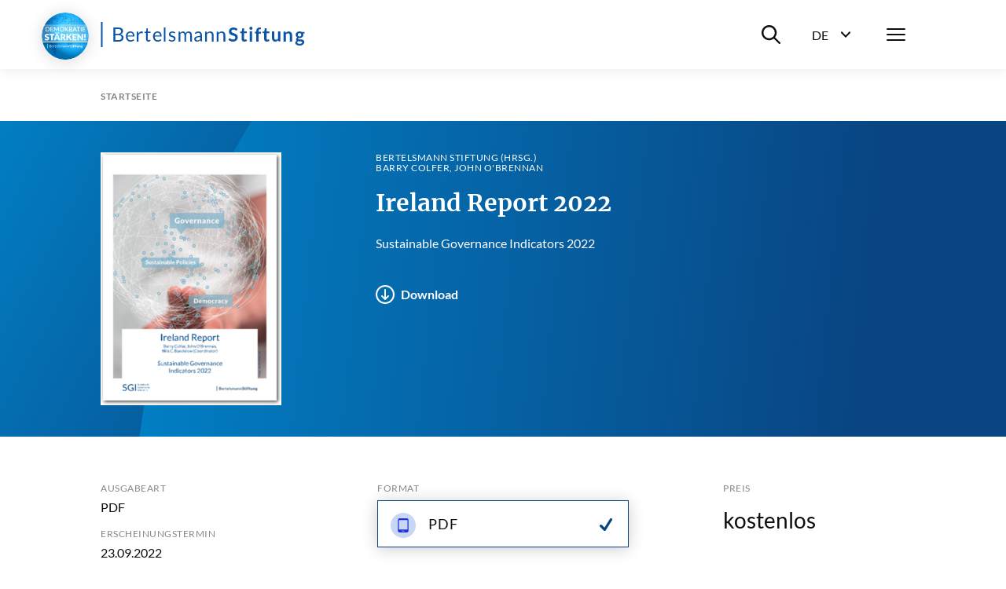

--- FILE ---
content_type: text/html; charset=utf-8
request_url: https://www.bertelsmann-stiftung.de/de/publikationen/publikation/did/ireland-report-all?tx_rsmbstpublications_pi2%5BfilterPreis%5D=0&tx_rsmbstpublications_pi2%5Bpage%5D=1&cHash=0bac8ca89956685bf7a47ad64ab5f2eb
body_size: 14998
content:
<!DOCTYPE html>
<html lang="de">
<head>
    <meta charset="utf-8">

<!-- 
	Created by: ressourcenmangel GmbH, https://www.ressourcenmangel.de, Tel.: 030 61002450

	This website is powered by TYPO3 - inspiring people to share!
	TYPO3 is a free open source Content Management Framework initially created by Kasper Skaarhoj and licensed under GNU/GPL.
	TYPO3 is copyright 1998-2025 of Kasper Skaarhoj. Extensions are copyright of their respective owners.
	Information and contribution at https://typo3.org/
-->


<title>Ireland Report 2022</title>
<meta name="generator" content="TYPO3 CMS">
<meta name="description" content="In 2019, the Irish economy again performed impressively on key macroeconomic indicators. GDP growth was close to 5% and GNP growth was over 4%. Unemployment fell to 5%, a remarkable achievement given that it had been as high as 16% in 2012. Inflation remained at a very low rate of around 1%. The general government balance was in surplus at 0.2% and the general government debt as a percentage of GDP was 59%.">


<link rel="stylesheet" href="/typo3temp/assets/css/955411be2d95a56fb02e2ae18181c67f.css?1758533587" media="all">






<meta name="viewport" content="width=device-width, initial-scale=1.0">
<meta http-equiv="x-ua-compatible" content="ie=edge">


<script>
  document.documentElement.className = document.documentElement.className.replace(/(\s|^)no-js(\s|$)/, '$1js$2');
  window.lazySizesConfig = {
    lazyClass: 'js-lazyload'
  };
  window.bst = {
    TITLE: 'Bertelsmann Stiftung',
    ASSET_BASE_URL: 'https://assets21.bertelsmann-stiftung.de/',
    JS_BASE_URL: '/javascripts/',
    //ICON_SPRITE_URL: '..https://assets21.bertelsmann-stiftung.de/icons/icons.svg',
    ICON_SPRITE_URL: 'https://assets21.bertelsmann-stiftung.de/icons/icons.svg',
    iconSpriteUrl: 'https://assets21.bertelsmann-stiftung.de/icons/icons.svg',
  };
</script>
<link rel="preload" as="font" type="font/woff2" href="https://assets21.bertelsmann-stiftung.de/fonts/Lato-Regular.woff2" crossorigin>
<link rel="preload" as="font" type="font/woff2" href="https://assets21.bertelsmann-stiftung.de/fonts/Lato-Bold.woff2" crossorigin>
<link rel="preload" as="font" type="font/woff2" href="https://assets21.bertelsmann-stiftung.de/fonts/Lato-Italic.woff2" crossorigin>
<link rel="preload" as="font" type="font/woff2" href="https://assets21.bertelsmann-stiftung.de/fonts/Lato-BoldItalic.woff2" crossorigin>
<link rel="preload" as="font" type="font/woff2" href="https://assets21.bertelsmann-stiftung.de/fonts/Merriweather-Bold.woff2" crossorigin>
<link rel="stylesheet" media="screen" href="https://assets21.bertelsmann-stiftung.de/stylesheets/main.css">
<link rel="stylesheet" media="print" href="https://assets21.bertelsmann-stiftung.de/stylesheets/print.css">
<script src="https://assets21.bertelsmann-stiftung.de/javascripts/head.js"></script>
<script src="https://assets21.bertelsmann-stiftung.de/javascripts/lazyloading.js" async></script>

<link rel="shortcut icon" href="https://assets21.bertelsmann-stiftung.de/favicon.ico">
<link rel="apple-touch-icon" sizes="180x180" href="https://assets21.bertelsmann-stiftung.de/images/favicons/apple-touch-icon.png">
<link rel="icon" sizes="32x32" href="https://assets21.bertelsmann-stiftung.de/images/favicons/favicon-32x32.png">
<link rel="icon" sizes="16x16" href="https://assets21.bertelsmann-stiftung.de/images/favicons/favicon-16x16.png">
<link rel="mask-icon" href="https://assets21.bertelsmann-stiftung.de/images/favicons/safari-pinned-tab.svg" color="#0c55a6">
<meta name="msapplication-TileColor" content="#0c55a6">
<meta name="theme-color" content="#0c55a6">
<link rel="manifest" href="https://assets21.bertelsmann-stiftung.de/images/favicons/site.webmanifest">
<link rel="msapplication-config" href="https://assets21.bertelsmann-stiftung.de/images/favicons/browserconfig.xml">
<meta property="og:title" content="Ireland Report 2022" />
        <meta property="og:description" content="In 2019, the Irish economy again performed impressively on key macroeconomic indicators. GDP growth was close to 5% and GNP growth was over 4%. Unemployment fell to 5%, a remarkable achievement given that it had been as high as 16% in 2012. Inflation remained at a very low rate of around 1%. The general government balance was in surplus at 0.2% and the general government debt as a percentage of GDP was 59%." />
        <meta property="og:image" content="https://www.bertelsmann-stiftung.de//fileadmin/files/BSt/Publikationen/GrauePublikationen/SGI2022_Ireland.png?v=1" />
        <meta name="twitter:card" content="summary_large_image">
        <meta name="twitter:site" content="@BertelsmannSt">
        <meta name="twitter:title" content="Ireland Report 2022">
        <meta name="twitter:description" content="In 2019, the Irish economy again performed impressively on key macroeconomic indicators. GDP growth was close to 5% and GNP growth was over 4%. Unemployment fell to 5%, a remarkable achievement given that it had been as high as 16% in 2012. Inflation remained at a very low rate of around 1%. The general government balance was in surplus at 0.2% and the general government debt as a percentage of GDP was 59%.">
        <meta name="twitter:creator" content="@BertelsmannSt">
        <meta name="twitter:image:src" content="https://www.bertelsmann-stiftung.de//fileadmin/files/BSt/Publikationen/GrauePublikationen/SGI2022_Ireland.png?v=1">
        <meta name="twitter:domain" content="bertelsmann-stiftung.de"><meta property="og:url" content="https://www.bertelsmann-stiftung.de/de/publikationen/publikation/did/ireland-report-all" /><meta name="date" content="2025-06-18T09:41:09" />
<!-- Copyright (c) 2000-2024 etracker GmbH. All rights reserved. -->
<!-- This material may not be reproduced, displayed, modified or distributed -->
<!-- without the express prior written permission of the copyright holder. -->
<!-- etracker tracklet 5.0 -->
<script type="text/javascript">
	var et_pagename = "/de/publikationen/publikation/did/ireland-report-all";
	var et_areas = "Bst%2F%5BDE%5D%2FPublikationen%2FPublikation%2F";
	var et_proxy_redirect = "\/\/insights.bertelsmann-stiftung.de";
	//var et_url = "";
	//var et_target = "";
	//var et_ilevel = 0;
	//var et_tval = "";
	//var et_cust = 0;
	//var et_tonr = "";
	//var et_tsale = 0;
	//var et_basket = "";
	//var et_lpage = "";
	//var et_trig = "";
	//var et_sub = "";
	//var et_se = "";
	//var et_tag = "";
</script>

<script id="_etLoader" type="text/javascript" charset="UTF-8" data-block-cookies="true" data-secure-code="EB9mS9" src="//insights.bertelsmann-stiftung.de/code/e.js" async></script>
<!-- etracker CODE END -->


<link rel="canonical" href="https://www.bertelsmann-stiftung.de/de/publikationen/publikation/did/ireland-report-all">

<link rel="alternate" hreflang="de" href="https://www.bertelsmann-stiftung.de/de/publikationen/publikation/did/ireland-report-all">
<link rel="alternate" hreflang="en" href="https://www.bertelsmann-stiftung.de/en/publications/publication/did/ireland-report-all">
<link rel="alternate" hreflang="x-default" href="https://www.bertelsmann-stiftung.de/de/publikationen/publikation/did/ireland-report-all">
</head>
<body>

<div class="page page--sub" id="page">
    
<!-- Header -->

<header class="header">
    <div class="header__inner">
        <a class="logo logo--blue header__logo" href="/">
            <svg class="logo__image" viewbox="0 0 260 32" xmlns="http://www.w3.org/2000/svg">
                <title>Bertelsmann Stiftung</title>
                <path d="M2.48 0v32H.5V0h1.98zm250.67 12c1.06 0 2 .23 2.78.68h3.57v1.18c0 .4-.17.6-.64.69l-1.12.22c.16.44.26.93.26 1.48 0 2.6-2.08 4.25-4.85 4.25-.48 0-.93-.05-1.37-.14-.39.25-.58.53-.58.84 0 2.1 7.99-.77 7.99 4.23 0 2.3-2.2 4.57-6 4.57-3.77 0-5.55-1.66-5.55-3.47 0-1.23.75-2.05 2-2.55-.61-.36-1-.92-1-1.88 0-.79.5-1.73 1.6-2.31a3.9 3.9 0 0 1-2.02-3.54c0-2.61 2.08-4.25 4.93-4.25zm-1.8 12.5c-.67.39-1.12.91-1.12 1.62 0 .93.82 1.63 3 1.63 2.24 0 3.2-.76 3.2-1.79 0-1.56-2.83-1.16-5.08-1.47zM22.13 7c4.48 0 6.43 1.78 6.43 4.7 0 1.77-1.12 3.34-3.42 4.04 2.65.52 4.03 1.89 4.03 4.13 0 3.06-2.33 5.13-6.4 5.13h-6.45V7h5.81zm102.51 5c2.82 0 4.37 1.93 4.37 4.76v8.04h-.97c-.44 0-.7-.09-.79-.52l-.24-1.17c-1.33 1.2-2.45 1.89-4.38 1.89-1.93 0-3.5-1.07-3.5-3.34 0-1.99 2.03-3.79 7.71-3.92v-.98c0-1.95-.84-2.97-2.47-2.97-2.15 0-2.83 1.33-3.58 1.33-.3 0-.52-.18-.66-.41l-.4-.71a6.72 6.72 0 0 1 4.91-2zM37.9 12c2.96 0 5.12 2.06 5.12 5.64 0 .7-.13.88-.53.88h-8.2c.06 3.18 1.6 4.73 3.92 4.73 2.17 0 3.08-1.22 3.63-1.22.18 0 .31.08.4.21l.62.82C41.78 24.38 39.78 25 38 25c-3.4 0-5.88-2.4-5.88-6.74 0-3.54 2.18-6.26 5.76-6.26zm154.91-.14V25h-3.09V11.86h3.1zM72.5 12c2.95 0 5.1 2.06 5.1 5.64 0 .7-.11.88-.52.88h-8.2c.06 3.18 1.6 4.73 3.92 4.73 2.17 0 3.08-1.22 3.63-1.22a.5.5 0 0 1 .41.21l.6.82C76.39 24.38 74.39 25 72.62 25c-3.4 0-5.88-2.4-5.88-6.74 0-3.54 2.18-6.26 5.76-6.26zm18.78 0a5.5 5.5 0 0 1 3.91 1.47l-.5.8a.48.48 0 0 1-.45.28c-.48 0-1.2-.9-2.91-.9-1.48 0-2.4.81-2.4 1.83 0 2.59 6.47 1.38 6.47 5.46 0 2.32-1.68 4.06-4.73 4.06a6.17 6.17 0 0 1-4.17-1.53l.52-.85c.14-.2.3-.33.6-.33.18 0 .36.1.58.25l.2.13a4 4 0 0 0 2.39.74c1.72 0 2.55-.96 2.55-2.08 0-2.77-6.5-1.33-6.5-5.67 0-1.94 1.61-3.66 4.44-3.66zm148.2 0c2.73 0 4.2 2 4.2 4.85V25h-3v-8.15c0-1.56-.7-2.45-2.12-2.45-1.03 0-1.93.5-2.75 1.34V25h-3V12.2h1.84c.39 0 .64.19.76.56l.21 1.01a5.03 5.03 0 0 1 3.85-1.77zM211.2 8v4.05h3.44v2.2h-3.44v6.98c0 .8.45 1.28 1.12 1.28.78 0 1-.43 1.32-.43.2 0 .28.09.42.27l.95 1.5a5.4 5.4 0 0 1-3.43 1.15c-2.25 0-3.53-1.34-3.53-3.56v-7.19h-1.32c-.34 0-.62-.2-.62-.65v-1.22l2.1-.34.66-3.51c.06-.34.33-.53.7-.53h1.63zm-71.74 4c2.85 0 4.37 1.95 4.37 4.85V25h-2.3v-8.15c0-1.93-.89-3.06-2.74-3.06-1.36 0-2.54.69-3.54 1.78V25h-2.3V12.2h1.38c.32 0 .52.15.62.47l.17 1.39a5.7 5.7 0 0 1 4.34-2.06zm-27.45 0c2.6 0 4.14 1.76 4.14 4.85V25h-2.18v-8.15c0-2-.87-3.06-2.48-3.06-1.43 0-2.67 1.04-2.67 3.06V25h-2.18v-8.15c0-2.06-.82-3.06-2.35-3.06-1.08 0-2 .65-2.77 1.67V25h-2.17V12.2h1.3c.3 0 .5.15.58.47l.16 1.31c.92-1.16 2-1.98 3.51-1.98 1.68 0 2.7 1.04 3.16 2.66a4.03 4.03 0 0 1 3.95-2.66zM59.95 8v4.37h3.5v1.61h-3.5v7.62c0 1.06.55 1.57 1.34 1.57.9 0 1.3-.6 1.55-.6.1 0 .21.08.3.21l.63 1.07A4.36 4.36 0 0 1 60.8 25c-1.93 0-3-1.15-3-3.25v-7.77h-1.48c-.26 0-.46-.15-.46-.48v-.9l2-.26.5-3.91a.47.47 0 0 1 .5-.43h1.09zm109.12-1a7.3 7.3 0 0 1 5.1 1.85l-.8 1.55c-.19.35-.4.49-.73.49-.66 0-1.53-1.22-3.54-1.22-1.8 0-2.71.9-2.71 2.21 0 3.34 8.1 1.55 8.1 7.4 0 3.19-2.23 5.72-6.1 5.72-2.23 0-4.4-.91-5.77-2.31l.95-1.58c.18-.23.44-.4.74-.4.81 0 1.76 1.61 4.18 1.61 1.85 0 2.92-.91 2.92-2.57 0-3.73-8.09-1.25-8.09-7.7 0-2.58 2.1-5.05 5.75-5.05zm-14.78 5c2.86 0 4.38 1.95 4.38 4.85V25h-2.3v-8.15c0-1.93-.89-3.06-2.75-3.06a4.8 4.8 0 0 0-3.53 1.78V25h-2.3V12.2h1.37c.32 0 .53.15.62.47l.18 1.39a5.7 5.7 0 0 1 4.33-2.06zM82.55 7v18h-1.98V7h1.98zM52.1 12c.72 0 1.28.17 1.78.46l-.3 1.67c-.06.22-.19.32-.4.32-.23 0-.7-.24-1.58-.24-1.6 0-2.62.93-3.34 2.66V25h-2.29V12.23h1.31c.5 0 .64.16.71.62l.15 1.99c.89-1.78 2.2-2.84 3.96-2.84zm168.89 0v8.14c0 1.55.7 2.45 2.11 2.45 1.04 0 1.94-.5 2.75-1.33V12h3v12.8h-1.83c-.39 0-.64-.19-.77-.56l-.2-1.02a5.11 5.11 0 0 1-3.86 1.78c-2.72 0-4.2-2.01-4.2-4.86V12h3zm-18.41-5a5 5 0 0 1 1.56.23l-.06 1.52c-.04.48-.48.53-1 .53-1.39 0-2.2.57-2.2 2.44v.83h3.15v2.16h-3.06V25h-2.93V14.72l-1.05-.17c-.46-.09-.76-.32-.76-.76v-1.23h1.81v-.94c0-2.87 1.73-4.62 4.54-4.62zm-20.04 1v4.05h3.44v2.2h-3.44v6.98c0 .8.45 1.28 1.12 1.28.78 0 1-.43 1.33-.43.19 0 .28.09.42.27l.94 1.5a5.4 5.4 0 0 1-3.43 1.15c-2.25 0-3.52-1.34-3.52-3.56v-7.19h-1.33c-.34 0-.62-.2-.62-.65v-1.22l2.1-.34.66-3.51c.07-.34.33-.53.7-.53h1.63zm-55.7 11.14c-4.06.14-5.6 1.04-5.6 2.42 0 1.34.91 1.89 2.05 1.89 1.52 0 2.56-.64 3.55-1.7v-2.61zM22.72 16.8h-3.93v6.27h3.94c2.81 0 4-1.35 4-3.26 0-1.86-1.32-3.01-4.01-3.01zm230.43-2.59c-1.47 0-2.2.82-2.2 2.12 0 1.24.73 2.15 2.2 2.15 1.47 0 2.2-.88 2.2-2.15 0-1.3-.74-2.11-2.2-2.11zm-215.2-.58c-2.1 0-3.3 1.31-3.6 3.5h6.7c0-2.05-1.12-3.5-3.1-3.5zm34.6 0c-2.1 0-3.3 1.31-3.6 3.5h6.71c0-2.05-1.13-3.5-3.12-3.5zm-50.42-4.7H18.8v6.13h3.25c2.79 0 4.06-1.25 4.06-3.07 0-2.11-1.26-3.07-3.97-3.07zM191.26 6a2 2 0 0 1 0 4.01 2 2 0 0 1-1.95-1.98A2 2 0 0 1 191.26 6z"></path>
            </svg>
        </a>
        <div class="header__menu">
			<div class="header__basket js-basket" data-cookie="bst-basket-count" data-link="/de/publikationen/buecher-und-studien/warenkorb" data-text="Artikel im Warenkorb"></div>
            <div class="header__search-wrapper"><button class="header__search-btn" aria-expanded="false" aria-controls="header__search-dropdown"><span class="u-visually-hidden">Suche ein-/ausblenden</span><svg class="icon icon--search header__search-icon" viewBox="0 0 200 200" aria-hidden="true">
                <use xlink:href="#icon-search"></use>
            </svg></button>
                <div class="header__search-dropdown" id="header__search-dropdown" aria-hidden="true">
                    <div class="header__search-dropdown-inner">
                        <form class="search-bar search-bar--suggestions js-search-bar"
                              method="get"
                              action="/de/system/suchergebnisseite?tx_rsmsearch_pi1%5Baction%5D=index&amp;tx_rsmsearch_pi1%5Bcontroller%5D=Search&amp;cHash=d16086200ee9f2a3f475e970260208f5"
                              role="search">
                            <div class="search-bar__inner">
                                <div class="form-group search-bar__form-group"><label class="label u-visually-hidden form-group__label" for="form-group-68b6">Webseite durchsuchen</label>
                                    <input class="input" id="form-group-68b6" type="search" name="tx_rsmsearch_pi1[searchQuery][queryString]" placeholder="Webseite durchsuchen" />
                                </div><button class="search-bar__button" type="submit" tabindex="-1"><svg class="icon icon--search" viewBox="0 0 200 200" role="img" aria-labelledby="icon-2272-title">
                                <title id="icon-2272-title">Suchen</title>
                                <use xlink:href="#icon-search"></use>
                            </svg></button>
                                <div class="search-bar__suggestions" aria-hidden="true">
                                    <div class="search-bar__suggestions-inner">
                                        <div class="search-bar__row search-bar__row--entities" aria-live="polite">
                                            <div class="search-bar__col search-bar__entities"></div>
                                        </div>
                                        <div class="search-bar__row search-bar__row--content">
                                            <section class="search-bar__col search-bar__projects">
                                                <div class="search-bar__list-header">
                                                    <h2 class="kicker">Projekte</h2>
                                                </div>
                                            </section>
                                            <section class="search-bar__col search-bar__publications">
                                                <div class="search-bar__list-header">
                                                    <h2 class="kicker">Publikationen</h2>
                                                </div>
                                            </section>
                                            <section class="search-bar__col search-bar__tags">
                                                <div class="search-bar__list-header">
                                                    <h2 class="kicker">#Schlagworte</h2>
                                                </div>
                                            </section>
                                        </div>
                                    </div>
                                </div>
                            </div>
                        </form>
                    </div>
                    <div class="header__search-background js-focus-deactivate"></div>
                </div>
            </div>
            <div class="header__language-wrapper">
                <button class="header__language-btn"
                        aria-expanded="false"
                        aria-controls="header__language-dropdown">
                    <span class="header__language-btn-label">
                        <abbr class="header__language-btn-title" title="Deutsch">De</abbr>
                        <span class="u-visually-hidden">Sprachwahl ein-/ausblenden</span>
                    </span>
                    <svg class="icon icon--dropdown header__language-icon" viewBox="0 0 200 200" aria-hidden="true">
                        <use xlink:href="#icon-dropdown"></use>
                    </svg>
                </button>
                <div class="header__language-dropdown" id="header__language-dropdown" aria-hidden="true">
                    <div class="box-link-list">
                        <h2 class="box-link-list__title">Sprache</h2>
                        <ul class="box-link-list__list">
                            <li class="box-link-list__item">
                <div class="box-link box-link--active" lang="de"><span class="box-link__text">Deutsch</span><span class="box-link__checkmark">
                        <svg class="icon icon--checkmark" viewBox="0 0 200 200" role="img" aria-labelledby="icon-7447-title">
                            <title id="icon-7447-title">Ausgewählt</title>
                            <use xlink:href="#icon-checkmark"></use>
                        </svg>
                    </span>
                </div>
            </li><li class="box-link-list__item"><a href="/en/publications/publication/did/ireland-report-all" class="box-link" lang="de"><span class="box-link__text">English</span></a></li>
                            

                        </ul>
                    </div>
                </div>
            </div>
            <nav class="header__navigation">
                <button class="header__menu-btn" aria-expanded="false"
                        aria-controls="navbar"><span class="u-visually-hidden">Menü</span>
                    <span class="header__menu-icon"><span></span><span></span><span></span></span>
                </button>
                <div aria-hidden="true" class="header__nav-canvas t-inverted" id="navbar">
                    <div class="header__nav-canvas-inner">
                        <ul class="header__nav-list header__nav-primary">
                            
                                <li class="header__nav-item header__nav-item-primary"><a
                                        class="link header__nav-link header__nav-link-primary" href="/de/startseite/aktuelles">Aktuelles</a></li>
                            
                                <li class="header__nav-item header__nav-item-primary"><a
                                        class="link header__nav-link header__nav-link-primary" href="/de/unsere-projekte/projektsuche">Projekte</a></li>
                            
                                <li class="header__nav-item header__nav-item-primary"><a
                                        class="link header__nav-link header__nav-link-primary" href="/de/ueber-uns/auf-einen-blick">Über uns</a></li>
                            
                        </ul>
                        <ul class="header__nav-list header__nav-secondary">
                            
                                <li class="header__nav-item header__nav-item-secondary">
                                        <a class="link header__nav-link header__nav-link-secondary"
                                           href="/de/karriere">Karriere</a>
                                    </li>
                            
                                <li class="header__nav-item header__nav-item-secondary">
                                        <a class="link header__nav-link header__nav-link-secondary"
                                           href="/de/presse">Presse</a>
                                    </li>
                            
                                <li class="header__nav-item header__nav-item-secondary">
                                        <a class="link header__nav-link header__nav-link-secondary"
                                           href="/de/system/service/kontakt">Kontakt</a>
                                    </li>
                            
                                <li class="header__nav-item header__nav-item-secondary">
                                        <a class="link header__nav-link header__nav-link-secondary"
                                           href="/de/system/newsletter/anmeldung">Newsletter</a>
                                    </li>
                            
                                <li class="header__nav-item header__nav-item-secondary">
                                        <a class="link header__nav-link header__nav-link-secondary"
                                           href="/de/publikationen/buecher-und-studien/verlag-bertelsmann-stiftung">Verlag</a>
                                    </li>
                            
                                <li class="header__nav-item header__nav-item-secondary">
                                        <a class="link header__nav-link header__nav-link-secondary"
                                           href="/de/publikationen/infomaterial/change-magazin">change Magazin</a>
                                    </li>
                            
                                <li class="header__nav-item header__nav-item-secondary">
                                        <a class="link header__nav-link header__nav-link-secondary"
                                           href="/de/unsere-projekte/blogs">Blogs</a>
                                    </li>
                            
                        </ul>
                        
                            <ul class="header__nav-list header__nav-languages">
                            
                                
                                    
                                    
                                        <li class="header__nav-item header__nav-item-languages">
                                            <svg class="icon icon--flag-germany header__nav-link-preicon" viewBox="0 0 200 200" aria-hidden="true">
                                                <use xlink:href="#icon-flag-germany"></use>
                                            </svg>
                                            
                                                    <svg class="icon icon--checkmark" viewBox="0 0 200 200" role="img" aria-labelledby="icon-9b82-title">
                                                        <title id="icon-9b82-title">Ausgewählt</title>
                                                        <use xlink:href="#icon-checkmark"></use>
                                                    </svg>Deutsch
                                                
                                        </li>
                                    
                                
                                    
                                    
                                        <li class="header__nav-item header__nav-item-languages">
                                            <svg class="icon icon--flag-gb header__nav-link-preicon" viewBox="0 0 200 200" aria-hidden="true">
                                                <use xlink:href="#icon-flag-gb"></use>
                                            </svg>
                                            
                                                    <a class="link header__nav-link header__nav-link-languages" href="/en/publications/publication/did/ireland-report-all">English</a>
                                                
                                        </li>
                                    
                                
                            </ul>
                        
                    </div>
                </div>
            </nav>
        </div>
    </div>
</header>




    <main class="page__content" id="content">
        
<!-- 22 -->

<nav aria-label="Aktuelle Position" class="breadcrumb js-breadcrumb">
    <div class="breadcrumb__inner">
        <ol class="breadcrumb__list" itemscope="itemscope" itemtype="http://schema.org/BreadcrumbList">

            
                
                        
                                <li class="breadcrumb__list-item" itemprop="itemListElement" itemscope="itemscope"
                                    itemtype="http://schema.org/ListItem"><a class="breadcrumb__item"
                                                                             href="/de/startseite"
                                                                             itemid="breadcrumb-1"
                                                                             itemprop="item" itemscope="itemscope"
                                                                             itemtype="https://schema.org/WebPage"><span class="breadcrumb__label" itemprop="name">Startseite</span></a>
                                    <meta content="1" itemprop="position"/>
                                </li>
                            
                    
            
        </ol>
    </div>
</nav>



        





<div class="stage">
	

	
	
		
	

	<header class="publication-stage t-inverted t-blue">
		<div class="publication-stage__inner">


			<div class="publication-stage__image">
				
					

	
			<a
				class="download-link"
				href="/fileadmin/files/BSt/Publikationen/GrauePublikationen/SGI2022_Ireland.pdf">
				
	
		<div class="image loading" style="padding-top: 140%;">
			
				<noscript>
					<img class="image__fallback" alt="Cover Ireland Report 2022" src="/fileadmin/files/_processed_/4/a/csm_SGI2022_Ireland_01c54989c9.png" width="230" height="322" />
				</noscript>
				<img class="image__img js-lazyload"
					 src="[data-uri]"
					 data-src="/fileadmin/files/_processed_/4/a/csm_SGI2022_Ireland_862dd39b75.png"
					 width="230"
					 height="322"
					 alt="Cover Ireland Report 2022" />
			
		</div>
	

			</a>

		

				

				
			</div>

			<div class="publication-stage__content">
				<div class="publication-stage__kicker">

					
							
								<p class="kicker">Bertelsmann Stiftung (Hrsg.)</p>
							
							
								<p class="kicker">Barry Colfer, John O&#039;Brennan</p>
							
						

				</div>

				<div class="publication-stage__headline">
					
							<h1 class="headline headline--1">Ireland Report 2022</h1>
						
				</div>


				
					<div class="publication-stage__text">
						<div class="text">
							<p>Sustainable Governance Indicators 2022</p>
						</div>
					</div>
				

				


				<div class="publication-stage__download-links">
					<ul class="download-link-list">

						


						

						
							
								<li class="download-link-list__item">
									<a
										class="download-link jsETrackerLink"
										data-eta="publikation"
										data-etb="/de/unsere-projekte/sustainable-governance-indicators-sgi /fileadmin/files/BSt/Publikationen/GrauePublikationen/SGI2022_Ireland.pdf"
										data-etc="download"
										data-etd="Ireland Report 2022"
										href="/fileadmin/files/BSt/Publikationen/GrauePublikationen/SGI2022_Ireland.pdf"
										target="_blank"
										download="SGI2022_Ireland.pdf">
										<span class="download-link__icon">
											<svg class="icon icon--download" viewBox="0 0 200 200" aria-hidden="true">
												<use xlink:href="#icon-download"></use>
											</svg>
										</span>
										<span class="download-link__text">Download</span>
									</a>
								</li>
							
						

						

						

						

						


						

						

						


					</ul>
				</div>

			</div>
		</div>
	</header>

	
	<div class="publication-info">
		<div class="publication-info__inner">

			<!-- LINKS -->
			<div class="publication-info__definition-list">
				<dl class="definition-list">

					

					
						<div class="definition-list__item">
							<dt class="definition-list__term">Ausgabeart</dt>
							<dd class="definition-list__def">PDF </dd>
						</div>
					

					
						<div class="definition-list__item">
							<dt class="definition-list__term">Erscheinungstermin</dt>
							<dd class="definition-list__def">
								23.09.2022
							</dd>
						</div>
					

					


					
						<div class="definition-list__item">
							<dt class="definition-list__term">DOI</dt>
							<dd class="definition-list__def">10.11586/2022100</dd>
						</div>
					

					
						<div class="definition-list__item">
							<dt class="definition-list__term">Auflage</dt>
							<dd class="definition-list__def">
								1. Auflage
								
							</dd>
						</div>
					

					
						<div class="definition-list__item">
							<dt class="definition-list__term">Umfang/Format</dt>
							<dd class="definition-list__def">85 Seiten, PDF</dd>
						</div>
					
					
					

				</dl>
			</div>
			<!-- LINKS -->

			<!-- MITTE -->
			<div class="publication-info__download-list">
				<div class="box-link-list">
					<h2 class="box-link-list__title">Format</h2>
					<ul class="box-link-list__list">

						
								
								<li class="box-link-list__item">
									<div class="box-link box-link--active">
										
	<span class="box-link__icon">

		

		<svg class="icon icon--type-ebook" viewBox="0 0 200 200" aria-hidden="true">
			<use xlink:href="#icon-type-ebook"></use>
		</svg>

	</span>



										<span class="box-link__text">
											
												PDF
											
										</span>
										<span class="box-link__checkmark">
											<svg class="icon icon--checkmark" viewBox="0 0 200 200" role="img" aria-labelledby="icon-7926-title">
												<title id="icon-7926-title">Ausgewählt</title>
  												<use xlink:href="#icon-checkmark"></use>
											</svg>
										</span>
									</div>
								</li>

							

					</ul>
				</div>
			</div>
			<!-- MITTE -->


			<!-- RECHTS -->
			<div class="publication-info__checkout">

					<div class="publication-info__checkout-flex">
						<div class="publication-info__checkout-price-details">
							<h2 class="publication-info__checkout-title">Preis</h2>
							<p class="publication-info__checkout-price-val">
								
										kostenlos<br
									
							</p>
							<p class="publication-info__checkout-info">


								<!-- Versandkosten -->
								

								<!-- hinweis lieferbar in n Tagen-->
								
							</p>

							
							

						</div>
					</div>


				
				
						
								
								
										
									
							
					

			</div>
			<!-- RECHTS -->

		</div>
	</div>

</div>

	<div class="detail">

		<div class="detail-content detail-content--border-top">



			<div class="detail-content__sidebar">
				<div class="detail-content__sidebar-inner">
					<div class="detail-content__sidebar-section">
						<template class="js-jumplist" data-search-pattern=".detail-content h2.headline--section">
							<div class="jumplist detail-content__jumplist">
								<div class="jumplist__inner">
									<ul class="jumplist__list" aria-label="Zum Abschnitt springen">{{#headlines}}
										<li class="jumplist__item"><a class="jumplist__link" href="{{href}}">{{title}}</a></li>
										{{/headlines}}</ul>
								</div>
							</div>
						</template>
					</div>
					

<div class="detail-content__sidebar-section detail-content__sidebar-share">
    <ul class="icon-link-list">
        <li class="icon-link-list__item">
            <button class="icon-link js-popover-link jsETrackerLink"
                    data-eta="Social Share Panel"
                    data-etb="https%3A%2F%2Fwww.bertelsmann-stiftung.de%2Fde%2Fpublikationen%2Fpublikation%2Fdid%2Fireland-report-all"
                    data-etc="Mousedown"
                    data-etd="Panel"
                    data-template="popover-4afe">
                <span class="icon-link__icon">
                    <svg class="icon icon--circle-share" viewBox="0 0 200 200" role="img"
                         aria-labelledby="icon-9349-title">
                        <title id="icon-9349-title">Teilen</title>
                        <use xlink:href="#icon-circle-share"></use>
                    </svg>
                </span><span class="icon-link__text">Teilen</span>
            </button>
            <div class="icon-link__popover" id="popover-4afe" style="display: none;">
                <ul class="icon-link-list">
                    <li class="icon-link-list__item"><a class="icon-link jsETrackerLink"
                                                        data-eta="Social Share Facebook"
                                                        data-etb="https%3A%2F%2Fwww.bertelsmann-stiftung.de%2Fde%2Fpublikationen%2Fpublikation%2Fdid%2Fireland-report-all"
                                                        data-etc="Mousedown"
                                                        data-etd="Facebook"
                                                        href="https://www.facebook.com/sharer.php?u=https://www.bertelsmann-stiftung.de/de/publikationen/publikation/did/ireland-report-all"
                                                        rel="noopener noreferrer" target="_blank">
                        <span class="icon-link__icon">
                            <svg class="icon icon--circle-facebook"
                                 viewBox="0 0 200 200"
                                 role="img" aria-labelledby="icon-81f5-title">
                                <title id="icon-81f5-title">Facebook</title>
                                <use xlink:href="#icon-circle-facebook"></use>
                            </svg>
                        </span><span class="icon-link__text">Facebook</span></a>
                    </li>
                    <li class="icon-link-list__item"><a class="icon-link jsETrackerLink"
                                                        data-eta="Social Share Twitter"
                                                        data-etb="https%3A%2F%2Fwww.bertelsmann-stiftung.de%2Fde%2Fpublikationen%2Fpublikation%2Fdid%2Fireland-report-all"
                                                        data-etc="Mousedown"
                                                        data-etd="Twitter"
                                                        href="https://twitter.com/share?url=https://www.bertelsmann-stiftung.de/de/publikationen/publikation/did/ireland-report-all&amp;text=&amp;via=BertelsmannSt"
                                                        rel="noopener noreferrer" target="_blank"><!-- &amp;hashtags=[hashtags] -->
                        <span class="icon-link__icon">
                            <svg class="icon icon--circle-x.com"
                                 viewBox="0 0 200 200"
                                 role="img" aria-labelledby="icon-071a-title">
                                <title id="icon-071a-title">x.com</title>
                                <use xlink:href="#icon-circle-x.com"></use>
                            </svg>
                        </span><span class="icon-link__text">x.com</span></a>
                    </li>
                    <li class="icon-link-list__item"><a class="icon-link jsETrackerLink"
                                                        data-eta="Social Share LinkedIn"
                                                        data-etb="https%3A%2F%2Fwww.bertelsmann-stiftung.de%2Fde%2Fpublikationen%2Fpublikation%2Fdid%2Fireland-report-all"
                                                        data-etc="Mousedown"
                                                        data-etd="LinkedIn"
                                                        href="https://www.linkedin.com/shareArticle?url=https://www.bertelsmann-stiftung.de/de/publikationen/publikation/did/ireland-report-all&amp;title="
                                                        rel="noopener noreferrer" target="_blank">
                        <span class="icon-link__icon">
                            <svg class="icon icon--circle-linkedin"
                                 viewBox="0 0 200 200"
                                 role="img"
                                 aria-labelledby="icon-9f66-title">
                                <title id="icon-9f66-title">LinkedIn</title>
                                <use xlink:href="#icon-circle-linkedin"></use>
                            </svg>
                        </span>
                        <span class="icon-link__text">LinkedIn</span></a>
                    </li>
                    <li class="icon-link-list__item"><a class="icon-link jsETrackerLink"
                                                        data-eta="Social Share Reddit"
                                                        data-etb="https%3A%2F%2Fwww.bertelsmann-stiftung.de%2Fde%2Fpublikationen%2Fpublikation%2Fdid%2Fireland-report-all"
                                                        data-etc="Mousedown"
                                                        data-etd="Reddit"
                                                        href="https://reddit.com/submit?url=https://www.bertelsmann-stiftung.de/de/publikationen/publikation/did/ireland-report-all&amp;title="
                                                        rel="noopener noreferrer" target="_blank">
                        <span class="icon-link__icon">
                            <svg class="icon icon--circle-reddit"
                                 viewBox="0 0 200 200"
                                 role="img"
                                 aria-labelledby="icon-5f06-title">
                                <title id="icon-5f06-title">Reddit</title>
                                <use xlink:href="#icon-circle-reddit"></use>
                                </svg>
                        </span><span class="icon-link__text">Reddit</span></a>
                    </li>
                    <li class="icon-link-list__item"><a class="icon-link jsETrackerLink"
                                                        data-eta="Social Share Pinterest"
                                                        data-etb="https%3A%2F%2Fwww.bertelsmann-stiftung.de%2Fde%2Fpublikationen%2Fpublikation%2Fdid%2Fireland-report-all"
                                                        data-etc="Mousedown"
                                                        data-etd="Pinterest"
                                                        href="https://pinterest.com/pin/create/bookmarklet/?media=[post-img]&amp;url=https://www.bertelsmann-stiftung.de/de/publikationen/publikation/did/ireland-report-all&amp;is_video=[is_video]&amp;description="
                                                        rel="noopener noreferrer" target="_blank">
                        <span class="icon-link__icon">
                            <svg class="icon icon--circle-pinterest"
                                 viewBox="0 0 200 200"
                                 role="img"
                                 aria-labelledby="icon-1fb3-title">
                                <title id="icon-1fb3-title">Pinterest</title>
                                <use xlink:href="#icon-circle-pinterest"></use>
                                </svg>
                        </span><span class="icon-link__text">Pinterest</span></a>
                    </li>


                    <li class="icon-link-list__item"><a class="icon-link jsETrackerLink"
                                                        data-eta="Social Share WhatsApp"
                                                        data-etb="https%3A%2F%2Fwww.bertelsmann-stiftung.de%2Fde%2Fpublikationen%2Fpublikation%2Fdid%2Fireland-report-all"
                                                        data-etc="Mousedown"
                                                        data-etd="WhatsApp"
                                                        href="https://api.whatsapp.com/send?text=%20https://www.bertelsmann-stiftung.de/de/publikationen/publikation/did/ireland-report-all"
                                                        rel="noopener noreferrer" target="_blank">
                        <span class="icon-link__icon">
                            <svg class="icon icon--circle-whatsapp"
                                 viewBox="0 0 200 200"
                                 role="img"
                                 aria-labelledby="icon-89fb-title">
                                <title id="icon-89fb-title">WhatsApp</title>
                                <use xlink:href="#icon-circle-whatsapp"></use>
                                </svg>
                        </span><span class="icon-link__text">WhatsApp</span></a>
                    </li>
                    <li class="icon-link-list__item"><a class="icon-link jsETrackerLink"
                                                        data-eta="Social Share Xing"
                                                        data-etb="https%3A%2F%2Fwww.bertelsmann-stiftung.de%2Fde%2Fpublikationen%2Fpublikation%2Fdid%2Fireland-report-all"
                                                        data-etc="Mousedown"
                                                        data-etd="Xing"
                                                        href="https://www.xing.com/spi/shares/new?url=https://www.bertelsmann-stiftung.de/de/publikationen/publikation/did/ireland-report-all"
                                                        rel="noopener noreferrer" target="_blank">
                        <span class="icon-link__icon">
                            <svg class="icon icon--circle-xing"
                                 viewBox="0 0 200 200"
                                 role="img"
                                 aria-labelledby="icon-7399-title">
                                <title id="icon-7399-title">Xing</title>
                                <use xlink:href="#icon-circle-xing"></use>
                            </svg>
                        </span><span class="icon-link__text">Xing</span></a>
                    </li>
                </ul>
            </div>
        </li>
        <li class="icon-link-list__item"><a class="icon-link jsETrackerLink"
                                            data-eta="Social Share E-Mail"
                                            data-etb="https%3A%2F%2Fwww.bertelsmann-stiftung.de%2Fde%2Fpublikationen%2Fpublikation%2Fdid%2Fireland-report-all"
                                            data-etc="Mousedown"
                                            data-etd="E-Mail"
                                            href="mailto:?subject=Ich%20m%C3%B6chte%20eine%20Seite%20der%20Bertelsmann-Stiftung%20mit%20Ihnen%20teilen%21&amp;body=https://www.bertelsmann-stiftung.de/de/publikationen/publikation/did/ireland-report-all"
                                            rel="noopener noreferrer" target="_blank">
            <span class="icon-link__icon">
                <svg class="icon icon--circle-mail"
                     viewBox="0 0 200 200"
                     role="img"
                     aria-labelledby="icon-ac7e-title">
                    <title id="icon-ac7e-title">E-Mail</title>
                    <use xlink:href="#icon-circle-mail"></use>
                </svg></span><span class="icon-link__text">E-Mail</span></a>
        </li>
    </ul>
</div>


				</div>
			</div>

			<div class="detail-content__inner">

				<div class="detail-content__block detail-content__block--text" id="detail_description">
					<h2 class="headline headline--section detail-content__headline" id="detail-content-7926-0">Beschreibung</h2>
					<div class="text">
						
							<p>In 2019, the Irish economy again performed impressively on key macroeconomic indicators. GDP growth was close to 5% and GNP growth was over 4%. Unemployment fell to 5%, a remarkable achievement given that it had been as high as 16% in 2012. Inflation remained at a very low rate of around 1%. The general government balance was in surplus at 0.2% and the general government debt as a percentage of GDP was 59%.</p>
						
						
					</div>
				</div>

				
					<div class="detail-content__block detail-content__block--teaser-list" id="detail_projects">
						<h3 class="headline headline--3 detail-content__headline" id="detail-content-7926-1">Zugehörige Projekte</h3>

						<div class="teaser-list">

							
								<div class="teaser-list__item">
									<article class="teaser teaser--horizontal">
										
											<div class="teaser__image">
												
													<div class="image loading" style="padding-top: 48.695652173913%;">
														
															<noscript>
																<img class="image__fallback" alt="Project Sustainable Governance Indicators (SGI)" src="/fileadmin/files/_processed_/3/2/csm_EU_OECD_05_Original_40763_b0f34b74d0.jpg" width="230" height="112" title="EU_OECD_05.jpg" />
															</noscript>
															<img class="image__img js-lazyload"
																 src="[data-uri]"
																 data-src="/fileadmin/files/_processed_/3/2/csm_EU_OECD_05_Original_40763_ca07aeeacb.jpg"
																 width="230"
																 height="112"
																 alt="Cover Sustainable Governance Indicators (SGI)" />
														
													</div>
												
											</div>
										

										<div class="teaser__inner">
											<div class="teaser__text-content">
												<div class="teaser__headline teaser__headline--dash">
													<h2 class="headline headline--2">
														
																<a data-overlay-target="teaser" class="headline__link js-overlay-link" href="/de/unsere-projekte/sustainable-governance-indicators-sgi">
																	Sustainable Governance Indicators (SGI)
																</a>

															

													</h2>
												</div>
												<div class="teaser__text">
													<div class="text">
														<p>Wie fit sind die OECD- und EU-Staaten für die Zukunft? Das SGI-Projekt analysiert nachhaltiges Regieren im internationalen Vergleich und ermöglicht länderübergreifendes Lernen</p>
													</div>
												</div>
											</div>
										</div>

									</article>
								</div>
							

						</div>
					</div>
				

				

				

	



				

	
		<div class="detail-content__block detail-content__block--slider">
			<h2 class="headline headline--section detail-content__headline" id="detail-content-7926-4">Inhaltliche Ansprechpartner:innen</h2>
			<div class="slider js-swiper" data-slidesPerView="4">
				<div class="slider__arrows swiper-arrows">
					<button class="slider__arrow slider__arrow--prev swiper-arrow-prev" tabindex="-1">
						<svg class="icon icon--arrow-left slider__arrow-icon" viewBox="0 0 200 200" aria-hidden="true">
							<use xlink:href="#icon-arrow-left"></use>
						</svg>
					</button>
					<button class="slider__arrow slider__arrow--next swiper-arrow-next" tabindex="-1">
						<svg class="icon icon--arrow-right slider__arrow-icon" viewBox="0 0 200 200" aria-hidden="true">
							<use xlink:href="#icon-arrow-right"></use>
						</svg>
					</button>
				</div>
				<div class="slider__inner swiper-inner">
					<div class="slider__wrap swiper-wrapper">
						
							
	<div class="slider__slide swiper-slide" data-index="0">
		<div class="slider__slide-inner">

			<a data-api-url="?tx_rsmbstcontent_contactapi[uid]=1365&amp;type=367454565&amp;amp" class="person-box person-box--dialog js-person-box-dialog" tabindex="0" href="/de/ueber-uns/wer-wir-sind/ansprechpartner/mitarbeiter?0=&amp;cHash=d7bff445e05f91d58837f8b09bff5467">

				<div class="person-box__inner">
					
						<div class="person-box__image">
							<div class="image loading" style="padding-top: 77.77777777777779%;">
								<noscript>
									<img class="image__fallback" alt="Christof Schiller" src="/fileadmin/files/_processed_/d/d/csm_SCIL074_f9c39d8eb5.jpg" width="180" height="140" title="Foto Christof Schiller" />
								</noscript>
								
									<img class="image__img js-lazyload"
									 treatIdAsReference="1"
									 src="[data-uri]"
									 data-src="/fileadmin/files/_processed_/d/d/csm_SCIL074_6fed41f5f5.jpg"
									 width="180"
									 height="140"
									 alt="Christof Schiller" />
								>
							</div>
						</div>
					
					
						<div class="person-box__name">Dr. Christof Schiller</div>
					
					
						<div class="person-box__role">Senior Project Manager</div>
					
				</div>
			</a>

		</div>
	</div>

						
							
	<div class="slider__slide swiper-slide" data-index="1">
		<div class="slider__slide-inner">

			<a data-api-url="?tx_rsmbstcontent_contactapi[uid]=48&amp;type=367454565&amp;amp" class="person-box person-box--dialog js-person-box-dialog" tabindex="0" href="/de/ueber-uns/wer-wir-sind/ansprechpartner/mitarbeiter?0=&amp;cHash=d7bff445e05f91d58837f8b09bff5467">

				<div class="person-box__inner">
					
						<div class="person-box__image">
							<div class="image loading" style="padding-top: 77.77777777777779%;">
								<noscript>
									<img class="image__fallback" alt="Thorsten Hellmann" src="/fileadmin/files/_processed_/0/a/csm_HELL46_9c63229e72.jpg" width="180" height="140" title="Foto Thorsten Hellmann" />
								</noscript>
								
									<img class="image__img js-lazyload"
									 treatIdAsReference="1"
									 src="[data-uri]"
									 data-src="/fileadmin/files/_processed_/0/a/csm_HELL46_9b1669e3c2.jpg"
									 width="180"
									 height="140"
									 alt="Thorsten Hellmann" />
								>
							</div>
						</div>
					
					
						<div class="person-box__name">Dr. Thorsten Hellmann</div>
					
					
						<div class="person-box__role">Project Manager</div>
					
				</div>
			</a>

		</div>
	</div>

						
					</div>
				</div>
			</div>
		</div>

	


				

	



			</div>
		</div>

	</div>





































































    </main>
    
<!-- Footer -->

<footer class="footer">
    <div class="footer__inner">
        <div class="footer__logo">
            <div class="logo logo--blue"><svg class="logo__image" xmlns="http://www.w3.org/2000/svg" viewbox="0 0 260 32">
                <title>Bertelsmann Stiftung</title>
                <path d="M2.48 0v32H.5V0h1.98zm250.67 12c1.06 0 2 .23 2.78.68h3.57v1.18c0 .4-.17.6-.64.69l-1.12.22c.16.44.26.93.26 1.48 0 2.6-2.08 4.25-4.85 4.25-.48 0-.93-.05-1.37-.14-.39.25-.58.53-.58.84 0 2.1 7.99-.77 7.99 4.23 0 2.3-2.2 4.57-6 4.57-3.77 0-5.55-1.66-5.55-3.47 0-1.23.75-2.05 2-2.55-.61-.36-1-.92-1-1.88 0-.79.5-1.73 1.6-2.31a3.9 3.9 0 0 1-2.02-3.54c0-2.61 2.08-4.25 4.93-4.25zm-1.8 12.5c-.67.39-1.12.91-1.12 1.62 0 .93.82 1.63 3 1.63 2.24 0 3.2-.76 3.2-1.79 0-1.56-2.83-1.16-5.08-1.47zM22.13 7c4.48 0 6.43 1.78 6.43 4.7 0 1.77-1.12 3.34-3.42 4.04 2.65.52 4.03 1.89 4.03 4.13 0 3.06-2.33 5.13-6.4 5.13h-6.45V7h5.81zm102.51 5c2.82 0 4.37 1.93 4.37 4.76v8.04h-.97c-.44 0-.7-.09-.79-.52l-.24-1.17c-1.33 1.2-2.45 1.89-4.38 1.89-1.93 0-3.5-1.07-3.5-3.34 0-1.99 2.03-3.79 7.71-3.92v-.98c0-1.95-.84-2.97-2.47-2.97-2.15 0-2.83 1.33-3.58 1.33-.3 0-.52-.18-.66-.41l-.4-.71a6.72 6.72 0 0 1 4.91-2zM37.9 12c2.96 0 5.12 2.06 5.12 5.64 0 .7-.13.88-.53.88h-8.2c.06 3.18 1.6 4.73 3.92 4.73 2.17 0 3.08-1.22 3.63-1.22.18 0 .31.08.4.21l.62.82C41.78 24.38 39.78 25 38 25c-3.4 0-5.88-2.4-5.88-6.74 0-3.54 2.18-6.26 5.76-6.26zm154.91-.14V25h-3.09V11.86h3.1zM72.5 12c2.95 0 5.1 2.06 5.1 5.64 0 .7-.11.88-.52.88h-8.2c.06 3.18 1.6 4.73 3.92 4.73 2.17 0 3.08-1.22 3.63-1.22a.5.5 0 0 1 .41.21l.6.82C76.39 24.38 74.39 25 72.62 25c-3.4 0-5.88-2.4-5.88-6.74 0-3.54 2.18-6.26 5.76-6.26zm18.78 0a5.5 5.5 0 0 1 3.91 1.47l-.5.8a.48.48 0 0 1-.45.28c-.48 0-1.2-.9-2.91-.9-1.48 0-2.4.81-2.4 1.83 0 2.59 6.47 1.38 6.47 5.46 0 2.32-1.68 4.06-4.73 4.06a6.17 6.17 0 0 1-4.17-1.53l.52-.85c.14-.2.3-.33.6-.33.18 0 .36.1.58.25l.2.13a4 4 0 0 0 2.39.74c1.72 0 2.55-.96 2.55-2.08 0-2.77-6.5-1.33-6.5-5.67 0-1.94 1.61-3.66 4.44-3.66zm148.2 0c2.73 0 4.2 2 4.2 4.85V25h-3v-8.15c0-1.56-.7-2.45-2.12-2.45-1.03 0-1.93.5-2.75 1.34V25h-3V12.2h1.84c.39 0 .64.19.76.56l.21 1.01a5.03 5.03 0 0 1 3.85-1.77zM211.2 8v4.05h3.44v2.2h-3.44v6.98c0 .8.45 1.28 1.12 1.28.78 0 1-.43 1.32-.43.2 0 .28.09.42.27l.95 1.5a5.4 5.4 0 0 1-3.43 1.15c-2.25 0-3.53-1.34-3.53-3.56v-7.19h-1.32c-.34 0-.62-.2-.62-.65v-1.22l2.1-.34.66-3.51c.06-.34.33-.53.7-.53h1.63zm-71.74 4c2.85 0 4.37 1.95 4.37 4.85V25h-2.3v-8.15c0-1.93-.89-3.06-2.74-3.06-1.36 0-2.54.69-3.54 1.78V25h-2.3V12.2h1.38c.32 0 .52.15.62.47l.17 1.39a5.7 5.7 0 0 1 4.34-2.06zm-27.45 0c2.6 0 4.14 1.76 4.14 4.85V25h-2.18v-8.15c0-2-.87-3.06-2.48-3.06-1.43 0-2.67 1.04-2.67 3.06V25h-2.18v-8.15c0-2.06-.82-3.06-2.35-3.06-1.08 0-2 .65-2.77 1.67V25h-2.17V12.2h1.3c.3 0 .5.15.58.47l.16 1.31c.92-1.16 2-1.98 3.51-1.98 1.68 0 2.7 1.04 3.16 2.66a4.03 4.03 0 0 1 3.95-2.66zM59.95 8v4.37h3.5v1.61h-3.5v7.62c0 1.06.55 1.57 1.34 1.57.9 0 1.3-.6 1.55-.6.1 0 .21.08.3.21l.63 1.07A4.36 4.36 0 0 1 60.8 25c-1.93 0-3-1.15-3-3.25v-7.77h-1.48c-.26 0-.46-.15-.46-.48v-.9l2-.26.5-3.91a.47.47 0 0 1 .5-.43h1.09zm109.12-1a7.3 7.3 0 0 1 5.1 1.85l-.8 1.55c-.19.35-.4.49-.73.49-.66 0-1.53-1.22-3.54-1.22-1.8 0-2.71.9-2.71 2.21 0 3.34 8.1 1.55 8.1 7.4 0 3.19-2.23 5.72-6.1 5.72-2.23 0-4.4-.91-5.77-2.31l.95-1.58c.18-.23.44-.4.74-.4.81 0 1.76 1.61 4.18 1.61 1.85 0 2.92-.91 2.92-2.57 0-3.73-8.09-1.25-8.09-7.7 0-2.58 2.1-5.05 5.75-5.05zm-14.78 5c2.86 0 4.38 1.95 4.38 4.85V25h-2.3v-8.15c0-1.93-.89-3.06-2.75-3.06a4.8 4.8 0 0 0-3.53 1.78V25h-2.3V12.2h1.37c.32 0 .53.15.62.47l.18 1.39a5.7 5.7 0 0 1 4.33-2.06zM82.55 7v18h-1.98V7h1.98zM52.1 12c.72 0 1.28.17 1.78.46l-.3 1.67c-.06.22-.19.32-.4.32-.23 0-.7-.24-1.58-.24-1.6 0-2.62.93-3.34 2.66V25h-2.29V12.23h1.31c.5 0 .64.16.71.62l.15 1.99c.89-1.78 2.2-2.84 3.96-2.84zm168.89 0v8.14c0 1.55.7 2.45 2.11 2.45 1.04 0 1.94-.5 2.75-1.33V12h3v12.8h-1.83c-.39 0-.64-.19-.77-.56l-.2-1.02a5.11 5.11 0 0 1-3.86 1.78c-2.72 0-4.2-2.01-4.2-4.86V12h3zm-18.41-5a5 5 0 0 1 1.56.23l-.06 1.52c-.04.48-.48.53-1 .53-1.39 0-2.2.57-2.2 2.44v.83h3.15v2.16h-3.06V25h-2.93V14.72l-1.05-.17c-.46-.09-.76-.32-.76-.76v-1.23h1.81v-.94c0-2.87 1.73-4.62 4.54-4.62zm-20.04 1v4.05h3.44v2.2h-3.44v6.98c0 .8.45 1.28 1.12 1.28.78 0 1-.43 1.33-.43.19 0 .28.09.42.27l.94 1.5a5.4 5.4 0 0 1-3.43 1.15c-2.25 0-3.52-1.34-3.52-3.56v-7.19h-1.33c-.34 0-.62-.2-.62-.65v-1.22l2.1-.34.66-3.51c.07-.34.33-.53.7-.53h1.63zm-55.7 11.14c-4.06.14-5.6 1.04-5.6 2.42 0 1.34.91 1.89 2.05 1.89 1.52 0 2.56-.64 3.55-1.7v-2.61zM22.72 16.8h-3.93v6.27h3.94c2.81 0 4-1.35 4-3.26 0-1.86-1.32-3.01-4.01-3.01zm230.43-2.59c-1.47 0-2.2.82-2.2 2.12 0 1.24.73 2.15 2.2 2.15 1.47 0 2.2-.88 2.2-2.15 0-1.3-.74-2.11-2.2-2.11zm-215.2-.58c-2.1 0-3.3 1.31-3.6 3.5h6.7c0-2.05-1.12-3.5-3.1-3.5zm34.6 0c-2.1 0-3.3 1.31-3.6 3.5h6.71c0-2.05-1.13-3.5-3.12-3.5zm-50.42-4.7H18.8v6.13h3.25c2.79 0 4.06-1.25 4.06-3.07 0-2.11-1.26-3.07-3.97-3.07zM191.26 6a2 2 0 0 1 0 4.01 2 2 0 0 1-1.95-1.98A2 2 0 0 1 191.26 6z"></path>
            </svg></div>
        </div>
        <ul class="footer__links" aria-label="Meta-Navigation">
            
                <li class="footer__links-item"><a class="footer__links-link" href="/de/system/impressum">Impressum</a></li>
            
                <li class="footer__links-item"><a class="footer__links-link" href="/de/system/datenschutz">Datenschutz</a></li>
            
                <li class="footer__links-item"><a class="footer__links-link" href="/de/system/service/rss-feeds">RSS</a></li>
            
        </ul>
        <ul class="footer__social">
            
                <li class="footer__social-item">
                    <a class="footer__social-link" href="https://www.facebook.com/BertelsmannStiftung" target="_blank"><svg class="icon icon--circle-facebook footer__social-icon" viewBox="0 0 200 200" role="img" aria-labelledby="icon-d402-title">
                    <title id="icon-d402-title">Facebook</title>
                    <use xlink:href="#icon-circle-facebook"></use>
                </svg></a></li>
            
            
                <li class="footer__social-item">
                    <a class="footer__social-link" href="https://www.instagram.com/bertelsmannstiftung" target="_blank"><svg class="icon icon--circle-instagram footer__social-icon" viewBox="0 0 200 200" role="img" aria-labelledby="icon-c8ad-title">
                    <title id="icon-c8ad-title">Instagram</title>
                    <use xlink:href="#icon-circle-instagram"></use>
                </svg></a></li>
            
            
                <li class="footer__social-item">
                    <a class="footer__social-link" href="https://www.linkedin.com/company/bertelsmann-stiftung/" target="_blank"><svg class="icon icon--circle-linkedin footer__social-icon" viewBox="0 0 200 200" role="img" aria-labelledby="icon-f8cc-title">
                    <title id="icon-f8cc-title">LinkedIn</title>
                    <use xlink:href="#icon-circle-linkedin"></use>
                </svg></a></li>
            
			
				<li class="footer__social-item">
					<a class="footer__social-link" href="https://bsky.app/profile/bertelsmannst.bsky.social" target="_blank"><svg class="icon icon--circle-x.com footer__social-icon" viewBox="0 0 200 200" role="img" aria-labelledby="icon-6438-title">
						<title id="icon-6438-title">BlueSky</title>
						<use xlink:href="#icon-circle-bluesky"></use>
					</svg></a></li>
			
            
                <li class="footer__social-item">
                    <a class="footer__social-link" href="https://www.xing.com/companies/bertelsmannstiftung" target="_blank"><svg class="icon icon--circle-xing footer__social-icon" viewBox="0 0 200 200" role="img" aria-labelledby="icon-de68-title">
                    <title id="icon-de68-title">XING</title>
                    <use xlink:href="#icon-circle-xing"></use>
                </svg></a></li>
            
            
                <li class="footer__social-item">
                    <a class="footer__social-link" href="https://www.youtube.com/user/BertelsmannStiftung?gl=DE&amp;amp;hl=de" target="_blank"><svg class="icon icon--circle-youtube footer__social-icon" viewBox="0 0 200 200" role="img" aria-labelledby="icon-a7df-title">
                    <title id="icon-a7df-title">YouTube</title>
                    <use xlink:href="#icon-circle-youtube"></use>
                </svg></a></li>
            
            <li class="footer__social-item">
                <a class="footer__social-link" href="/de/presse/podcasts-der-bertelsmann-stiftung">
                    <svg class="icon icon--circle-podcast footer__social-icon" viewBox="0 0 200 200" role="img" aria-labelledby="icon-e019-title">
                        <title id="icon-e019-title">Podcast</title>
                        <use xlink:href="#icon-circle-podcast"></use>
                    </svg>
                </a>
            </li>
        </ul>
    </div>
</footer>



</div>


<template class="lightbox-template">
    <div class="lightbox" id="lightbox">
        <div class="lightbox__inner"><button class="lightbox__close"><svg class="icon icon--close lightbox__close-icon" viewBox="0 0 200 200" role="img" aria-labelledby="icon-c35b-title">
            <title id="icon-c35b-title">Schließen</title>
            <use xlink:href="#icon-close"></use>
        </svg></button>
            <div class="lightbox__content"></div>
        </div>
        <div class="lightbox__background"></div>
    </div>
</template>

<template class="person-box__detail">

    <div class="person-detail">
  <div class="person-detail__inner">
    <div class="person-detail__header">
      <div class="person-detail__name js-name">
        <h3 class="headline headline--1">%NAME%</h3>
      </div>
      <div class="person-detail__role js-role">%POSITION%</div>
      <div class="person-detail__slogan js-slogan">%SLOGAN%</div>
    </div>
    <div class="person-detail__col-1">
      <div class="person-detail__image js-image">
        <div class="image loading" style="padding-top: 74.56140350877193%;"><noscript><img class="image__fallback" alt="%ALT%" width="228" height="170" src="https://placehold.it/228x170/00297f/ffffff.png?text=228x170" /></noscript><img class="image__img js-lazyload" alt="%ALT%" width="228" height="170" src="[data-uri]" data-src="https://placehold.it/228x170/00297f/ffffff.png?text=228x170" /></div>
      </div>
      <div class="person-detail__socialmedia js-contacts">
        <div class="person-detail__socialmedia-link js-contacts-link"><a class="icon-link" href="%CONTACTS_LINK%"><span class="icon-link__icon"><svg class="icon icon--circle-phone" viewBox="0 0 200 200" role="img" aria-labelledby="icon-2265-title">
  <title id="icon-2265-title">Telefon</title>
  <use xlink:href="#icon-circle-phone"></use>
</svg></span><span class="icon-link__text">%CONTACTS_TEXT%</span></a></div>
      </div>
      <div class="person-detail__downloads js-downloads">
        <div class="person-detail__downloads-title js-downloads-title">
          <h4 class="headline headline--3">%DOWNLOADS_TITLE%</h4>
        </div>
        <div class="person-detail__downloads-link js-downloads-link"><a class="icon-link" href="%DOWNLOADS_LINK%" rel="noopener noreferrer" target="_blank" download="%DOWNLOADS_DOWNLOAD%"><span class="icon-link__icon"><svg class="icon icon--download-2" viewBox="0 0 200 200" role="img" aria-labelledby="icon-d008-title">
  <title id="icon-d008-title">Download</title>
  <use xlink:href="#icon-download-2"></use>
</svg></span><span class="icon-link__text">%DOWNLOADS_TEXT%</span></a></div>
      </div>
    </div>
    <div class="person-detail__col-2">
      <div class="person-detail__sections js-sections">
        <div class="person-detail__section js-section">
          <div class="person-detail__section-title js-section-title">
            <h4 class="headline headline--3">%SECTION_TITLE%</h4>
          </div>
          <div class="person-detail__section-text text js-text">%ITEM_TEXT%</div>
          <div class="person-detail__section-text text js-link"><a class="link" href="%ITEM_LINK%">%ITEM_TEXT%</a></div>
          <div class="person-detail__section-text text js-link-external"><a class="link" href="%ITEM_LINK%" rel="noopener noreferrer" target="_blank">%ITEM_TEXT%</a></div>
        </div>
      </div>
    </div>
  </div>
</div>
</template>

<template class="media-lightbox-template">
    <div class="media-teaser__gallery">
        <div class="slider slider--gallery js-swiper" data-slidesPerView="1">
            <div class="slider__arrows swiper-arrows"><button class="slider__arrow slider__arrow--prev swiper-arrow-prev" tabindex="-1"><svg class="icon icon--chevron-left slider__arrow-icon" viewBox="0 0 200 200" aria-hidden="true">
                <use xlink:href="#icon-chevron-left"></use>
            </svg></button><button class="slider__arrow slider__arrow--next swiper-arrow-next" tabindex="-1"><svg class="icon icon--chevron-right slider__arrow-icon" viewBox="0 0 200 200" aria-hidden="true">
                <use xlink:href="#icon-chevron-right"></use>
            </svg></button></div>
            <div class="slider__inner swiper-inner">
                <div class="slider__wrap swiper-wrapper">
                    <div class="slider__slide swiper-slide" data-index="0">
                        <div class="slider__slide-inner">
                            <figure class="figure">
                                <div class="figure__media">
                                    <div class="image loading" style="padding-top: 57.46268656716418%;"><noscript><img class="image__fallback" alt="Alternative text" width="670" height="385" src="https://dummyimage.com/670x385/c8d7f6/28281a.png?text=670x385" /></noscript><img class="image__img js-lazyload" alt="Alternative text" width="670" height="385" src="[data-uri]" data-src="https://dummyimage.com/670x385/c8d7f6/28281a.png?text=670x385" /></div>
                                </div>
                                <figcaption class="figure__caption">
                                    <p class="figure__copyright"><svg class="icon icon--camera figure__copyright-icon" viewBox="0 0 200 200" role="img" aria-labelledby="icon-1c5f-title">
                                        <title id="icon-1c5f-title">Quellenangabe</title>
                                        <use xlink:href="#icon-camera"></use>
                                    </svg>%COPYRIGHT%</p>
                                    <p class="figure__caption-text">%CAPTION%</p>
                                </figcaption>
                            </figure>
                        </div>
                    </div>
                </div>
            </div>
            <div class="swiper-pagination"></div>
            <div class="slider__thumbnails">
                <div class="slider slider--thumbnails js-thumbnails" data-slidesPerView="5">
                    <div class="slider__arrows swiper-arrows"><button class="slider__arrow slider__arrow--prev swiper-arrow-prev" tabindex="-1"><svg class="icon icon--arrow-left slider__arrow-icon" viewBox="0 0 200 200" aria-hidden="true">
                        <use xlink:href="#icon-arrow-left"></use>
                    </svg></button><button class="slider__arrow slider__arrow--next swiper-arrow-next" tabindex="-1"><svg class="icon icon--arrow-right slider__arrow-icon" viewBox="0 0 200 200" aria-hidden="true">
                        <use xlink:href="#icon-arrow-right"></use>
                    </svg></button></div>
                    <div class="slider__inner swiper-inner">
                        <div class="slider__wrap swiper-wrapper">
                            <div class="slider__slide swiper-slide" data-index="0">
                                <div class="slider__slide-inner">
                                    <div class="image" style="padding-top: 52.77777777777778%;"><img class="image__img" alt="" width="144" height="76" src="https://dummyimage.com/144x76/c8d7f6/28281a.png?text=144x76" /></div>
                                </div>
                            </div>
                        </div>
                    </div>
                </div>
            </div>
        </div>
    </div>
</template>



<script src="/_assets/a62ec3a56984e43fe01d76c403392455/Frontend/JavaScript/detectIe.js?v=1"></script><script src="https://assets21.bertelsmann-stiftung.de/javascripts/main.js"></script><script type="text/javascript">
    var forEach = function (array, callback, scope) {
      for (var i = 0; i < array.length; i++) {
        callback.call(scope, i, array[i]); // passes back stuff we need
      }
    };
    var jsETrackerLinks = document.querySelectorAll('.jsETrackerLink'),
    jsETrackerLinksCount = jsETrackerLinks.length;

    if (jsETrackerLinksCount) {
        forEach(jsETrackerLinks, function (index, value) {
          var $this = jsETrackerLinks[index],
                et_category = $this.getAttribute('data-eta'),
                et_object = $this.getAttribute('data-etb'),
                et_action = $this.getAttribute('data-etc'),
                et_tags = $this.getAttribute('data-etd');
            $this.addEventListener('mousedown', function() {
            if (typeof ET_Event === 'undefined' || typeof ET_Event.eventStart === 'undefined') return;
            ET_Event.eventStart(et_category, et_object, et_action, et_tags);
          }, false);
        });
    }

</script>

<!-- Footer SVG from EXT:rsmbstsitebst21 -->
<div style="height: 0; width: 0; position: absolute; visibility: hidden; display: none">
	<!--?xml version="1.0" encoding="UTF-8"?-->
	<svg xmlns="http://www.w3.org/2000/svg" xmlns:xlink="http://www.w3.org/1999/xlink">

		<symbol id="icon-circle-bluesky" viewBox="0 0 200 200">
			<circle cx="100" cy="100" r="100"/>
			<path fill="#FFFFFF" d="M100,94.52c-5.21-9.64-19.39-27.61-32.57-36.47c-12.63-8.48-17.45-7.02-20.6-5.65
						c-3.66,1.56-4.32,6.91-4.32,10.04c0,3.15,1.81,25.78,2.99,29.56c3.91,12.48,17.79,16.69,30.59,15.34
						c-18.75,2.64-35.4,9.14-13.57,32.28c24.02,23.67,32.92-5.07,37.49-19.65c4.57,14.58,9.82,42.29,37.05,19.65
						c20.45-19.65,5.62-29.64-13.13-32.28c12.79,1.35,26.68-2.86,30.58-15.34c1.18-3.78,2.99-26.41,2.99-29.55
						c0-3.15-0.67-8.48-4.32-10.06c-3.16-1.36-7.97-2.83-20.6,5.65C119.39,66.92,105.2,84.89,100,94.52z"/>
		</symbol>
	</svg>
</div>


<!-- SITE DEFAULT PARSER ACTIVE -->
</body>
</html>

--- FILE ---
content_type: text/css
request_url: https://www.bertelsmann-stiftung.de/typo3temp/assets/css/955411be2d95a56fb02e2ae18181c67f.css?1758533587
body_size: 1224
content:
/* default styles for extension "tx_rsmbstazlist_rsmbstazlist" */
.tx_rsmbstazlist_jurymember--search .ce-sword,
.tx_rsmbstazlist_jurylocation--search .ce-sword {
	background-color: #e4ecf1;
}

.tx-rsmbstazlist .sr-only {
	position: absolute;
	width: 1px;
	height: 1px;
	margin: -1px;
	padding: 0;
	overflow: hidden;
	clip: rect(0,0,0,0);
	border: 0;
}
.tx-rsmbstazlist .content-list-item {
	padding: 40px 15px 30px 0;
	border-bottom: 1px solid #dcdcdc;
	border-top: 1px solid
	#dcdcdc;
	margin-bottom: -1px;
}
.tx-rsmbstazlist .clearfix {
	clear: both;
}
.tx-rsmbstazlist .cont {
	float: left;
}
.tx-rsmbstazlist .size-1 {
	width: 32%;
	margin-left: 0;
}

.tx-rsmbstazlist .size-1 img {
	display: block;
	max-width: 100%;
	height: auto;
}
.tx-rsmbstazlist .size-2 {
	width: 68%;
	padding-left: 38px;
	margin-left: 0;
}
.tx-rsmbstazlist .size-2 h3 {
	font-size: 15px;
	color: 	#999999;
	margin: 0 0 20px;
}
.tx-rsmbstazlist .size-2 a {
	color: #003082;
}

.alphabet-list {
	border-top: 1px solid #999;
	border-bottom: 1px solid #999;
	padding: 30px 0 50px;
}
.alphabet-list .ulCenter {
	float: right;
	position: relative;
	left: -50%;
	text-align: left;
}
.alphabet-list ul {
	list-style: none;
	position: relative;
	left: 50%;
}
.alphabet-list li {
	border: none;
	font-size: 17px;
	text-transform: uppercase;
	float: left;
	position: relative;
	padding: 0;
	margin-left: 16.8px;
}
.alphabet-list li:first-child {
	margin-left: 0;
}
.alphabet-list .list-group {
	margin-bottom: 0;
}
.alphabet-list a {
	color: #003082;
}
.alphabet-list a:hover,
.alphabet-list a.active {
	text-decoration: underline;
}
.alphabet-letter {
	padding: 24px 0;
}
.alphabet-letter h5 {
	font-size: 43px;
	font-weight: normal;
	margin: auto;
	margin: 0;
	text-align: center;
}
@media (min-width: 737px) and (max-width: 1112px) {
	.alphabet-list li,
	.alphabet-list li:first-child {
		margin: 3px;
	}
}
@media (max-width: 736px) {
.alphabet-list {
padding: 10px 0 75px;
}
.alphabet-list li,
.alphabet-list li:first-child {
margin: 5px;
}
}
/* default styles for extension "rsmbstsitebst21_featured_person" */
.featured-person.featured-person--image-top {
    display: block;
}
.featured-person.featured-person--image-top .featured-person__image {
    margin: 0 0 3.2rem;
    max-width: 100%;
}
.featured-person.featured-person--image-top .featured-person__mobile-image {
    max-width: 100%;
}
.featured-person.featured-person--image-top .featured-person__content{
    text-align: center;
    width: 100%;
}
.featured-person.featured-person--image-top .featured-person__content .link-list{
    text-align: left;
}

/* default styles for extension "tx_rsmhighcharts_chart" */
.align-center {text-align: center;}
/* PID 13390
*/
#c146311{margin: 0 auto 20px; padding: 0 10px; max-width: 800px}
   .rsmpublications-add-basket-6.rsmpublications-add-basket-old {display:none;}
/* default styles for extension "dummy_featured_person" */
/* 
#101641, link-tabs on article pages 
*/
.detail-content__inner > .link-tabs {
margin-bottom: 4.7rem;
}
@media screen and (min-width: 48rem) {
  .featured-person__content {
    width: 66%;
  }
}

/* default styles for extension "dori_is_cool" */
  
.article__content.article__content--centered{
  max-width: 90rem;
}
.article__content--centered .grid__item > .text  h2{
    line-height: 1.25;
    font-size: 3rem;
  margin: 0 11rem;
}
.article__content--centered .grid__item > .text h3{
    line-height: 1.25;
    font-size: 2rem;
  font-weight: normal;
}
/*
refs 75246, refs 3281, gitlab 206
*/
  .large-breaker__image-wrap {left:0;}
  
/*
fix for CHE pages, ask. m.kappenberg
*/
.text-columns__body > .article__section:first-child .figure {
  margin-top: 0;
}
.text-columns .text-columns__header:empty {
   margin-bottom: 0;
}
.large-breaker + .page__section .text-columns {
  margin-top: 4rem;
}
@media only screen and (max-width: 830px) {
.large-breaker + .page__section .text-columns {
  margin-top: 0;
}
}
/* default styles for extension "bst_2021_overrides" */
/* refs #86800 */
header.stage .detail-content__block--quote-breaker::before,
header.stage .detail-content__block--quote-breaker::after {background-image:none;}


--- FILE ---
content_type: application/javascript
request_url: https://assets21.bertelsmann-stiftung.de/javascripts/lazyloading.js
body_size: 9370
content:
!function(e){var t={};function n(i){if(t[i])return t[i].exports;var r=t[i]={i:i,l:!1,exports:{}};return e[i].call(r.exports,r,r.exports,n),r.l=!0,r.exports}n.m=e,n.c=t,n.d=function(e,t,i){n.o(e,t)||Object.defineProperty(e,t,{enumerable:!0,get:i})},n.r=function(e){"undefined"!=typeof Symbol&&Symbol.toStringTag&&Object.defineProperty(e,Symbol.toStringTag,{value:"Module"}),Object.defineProperty(e,"__esModule",{value:!0})},n.t=function(e,t){if(1&t&&(e=n(e)),8&t)return e;if(4&t&&"object"==typeof e&&e&&e.__esModule)return e;var i=Object.create(null);if(n.r(i),Object.defineProperty(i,"default",{enumerable:!0,value:e}),2&t&&"string"!=typeof e)for(var r in e)n.d(i,r,function(t){return e[t]}.bind(null,r));return i},n.n=function(e){var t=e&&e.__esModule?function(){return e.default}:function(){return e};return n.d(t,"a",t),t},n.o=function(e,t){return Object.prototype.hasOwnProperty.call(e,t)},n.p="/javascripts/",n(n.s=309)}({187:function(e,t,n){!function(t,n){var i=function(e,t){"use strict";var n,i;if(function(){var t,n={lazyClass:"lazyload",loadedClass:"lazyloaded",loadingClass:"lazyloading",preloadClass:"lazypreload",errorClass:"lazyerror",autosizesClass:"lazyautosizes",srcAttr:"data-src",srcsetAttr:"data-srcset",sizesAttr:"data-sizes",minSize:40,customMedia:{},init:!0,expFactor:1.5,hFac:.8,loadMode:2,loadHidden:!0,ricTimeout:0,throttleDelay:125};for(t in i=e.lazySizesConfig||e.lazysizesConfig||{},n)t in i||(i[t]=n[t])}(),!t||!t.getElementsByClassName)return{init:function(){},cfg:i,noSupport:!0};var r=t.documentElement,s=e.Date,a=e.HTMLPictureElement,o=e.addEventListener,c=e.setTimeout,l=e.requestAnimationFrame||c,u=e.requestIdleCallback,d=/^picture$/i,f=["load","error","lazyincluded","_lazyloaded"],p={},m=Array.prototype.forEach,h=function(e,t){return p[t]||(p[t]=new RegExp("(\\s|^)"+t+"(\\s|$)")),p[t].test(e.getAttribute("class")||"")&&p[t]},g=function(e,t){h(e,t)||e.setAttribute("class",(e.getAttribute("class")||"").trim()+" "+t)},v=function(e,t){var n;(n=h(e,t))&&e.setAttribute("class",(e.getAttribute("class")||"").replace(n," "))},A=function(e,t,n){var i=n?"addEventListener":"removeEventListener";n&&A(e,t),f.forEach(function(n){e[i](n,t)})},y=function(e,i,r,s,a){var o=t.createEvent("Event");return r||(r={}),r.instance=n,o.initEvent(i,!s,!a),o.detail=r,e.dispatchEvent(o),o},z=function(t,n){var r;!a&&(r=e.picturefill||i.pf)?(n&&n.src&&!t.getAttribute("srcset")&&t.setAttribute("srcset",n.src),r({reevaluate:!0,elements:[t]})):n&&n.src&&(t.src=n.src)},b=function(e,t){return(getComputedStyle(e,null)||{})[t]},w=function(e,t,n){for(n=n||e.offsetWidth;n<i.minSize&&t&&!e._lazysizesWidth;)n=t.offsetWidth,t=t.parentNode;return n},E=(W=[],D=[],k=W,O=function(){var e=k;for(k=W.length?D:W,_=!0,B=!1;e.length;)e.shift()();_=!1},$=function(e,n){_&&!n?e.apply(this,arguments):(k.push(e),B||(B=!0,(t.hidden?c:l)(O)))},$._lsFlush=O,$),C=function(e,t){return t?function(){E(e)}:function(){var t=this,n=arguments;E(function(){e.apply(t,n)})}},x=function(e){var t,n,i=function(){t=null,e()},r=function(){var e=s.now()-n;e<99?c(r,99-e):(u||i)(i)};return function(){n=s.now(),t||(t=c(r,99))}},S=function(){var a,l,f,p,w,S,M,T,N,P,R,_,B,W,D,k,O,$,j,F=/^img$/i,I=/^iframe$/i,U="onscroll"in e&&!/(gle|ing)bot/.test(navigator.userAgent),H=0,Q=0,G=-1,q=function(e){Q--,(!e||Q<0||!e.target)&&(Q=0)},V=function(e){return null==_&&(_="hidden"==b(t.body,"visibility")),_||"hidden"!=b(e.parentNode,"visibility")&&"hidden"!=b(e,"visibility")},K=function(e,n){var i,s=e,a=V(e);for(T-=n,R+=n,N-=n,P+=n;a&&(s=s.offsetParent)&&s!=t.body&&s!=r;)(a=(b(s,"opacity")||1)>0)&&"visible"!=b(s,"overflow")&&(i=s.getBoundingClientRect(),a=P>i.left&&N<i.right&&R>i.top-1&&T<i.bottom+1);return a},J=function(){var e,s,o,c,u,d,f,m,h,g,v,A,y=n.elements;if((p=i.loadMode)&&Q<8&&(e=y.length)){for(s=0,G++;s<e;s++)if(y[s]&&!y[s]._lazyRace)if(!U||n.prematureUnveil&&n.prematureUnveil(y[s]))ie(y[s]);else if((m=y[s].getAttribute("data-expand"))&&(d=1*m)||(d=H),g||(g=!i.expand||i.expand<1?r.clientHeight>500&&r.clientWidth>500?500:370:i.expand,n._defEx=g,v=g*i.expFactor,A=i.hFac,_=null,H<v&&Q<1&&G>2&&p>2&&!t.hidden?(H=v,G=0):H=p>1&&G>1&&Q<6?g:0),h!==d&&(S=innerWidth+d*A,M=innerHeight+d,f=-1*d,h=d),o=y[s].getBoundingClientRect(),(R=o.bottom)>=f&&(T=o.top)<=M&&(P=o.right)>=f*A&&(N=o.left)<=S&&(R||P||N||T)&&(i.loadHidden||V(y[s]))&&(l&&Q<3&&!m&&(p<3||G<4)||K(y[s],d))){if(ie(y[s]),u=!0,Q>9)break}else!u&&l&&!c&&Q<4&&G<4&&p>2&&(a[0]||i.preloadAfterLoad)&&(a[0]||!m&&(R||P||N||T||"auto"!=y[s].getAttribute(i.sizesAttr)))&&(c=a[0]||y[s]);c&&!u&&ie(c)}},X=(B=J,D=0,k=i.throttleDelay,O=i.ricTimeout,$=function(){W=!1,D=s.now(),B()},j=u&&O>49?function(){u($,{timeout:O}),O!==i.ricTimeout&&(O=i.ricTimeout)}:C(function(){c($)},!0),function(e){var t;(e=!0===e)&&(O=33),W||(W=!0,(t=k-(s.now()-D))<0&&(t=0),e||t<9?j():c(j,t))}),Y=function(e){var t=e.target;t._lazyCache?delete t._lazyCache:(q(e),g(t,i.loadedClass),v(t,i.loadingClass),A(t,ee),y(t,"lazyloaded"))},Z=C(Y),ee=function(e){Z({target:e.target})},te=function(e){var t,n=e.getAttribute(i.srcsetAttr);(t=i.customMedia[e.getAttribute("data-media")||e.getAttribute("media")])&&e.setAttribute("media",t),n&&e.setAttribute("srcset",n)},ne=C(function(e,t,n,r,s){var a,o,l,u,p,h;(p=y(e,"lazybeforeunveil",t)).defaultPrevented||(r&&(n?g(e,i.autosizesClass):e.setAttribute("sizes",r)),o=e.getAttribute(i.srcsetAttr),a=e.getAttribute(i.srcAttr),s&&(l=e.parentNode,u=l&&d.test(l.nodeName||"")),h=t.firesLoad||"src"in e&&(o||a||u),p={target:e},g(e,i.loadingClass),h&&(clearTimeout(f),f=c(q,2500),A(e,ee,!0)),u&&m.call(l.getElementsByTagName("source"),te),o?e.setAttribute("srcset",o):a&&!u&&(I.test(e.nodeName)?function(e,t){try{e.contentWindow.location.replace(t)}catch(n){e.src=t}}(e,a):e.src=a),s&&(o||u)&&z(e,{src:a})),e._lazyRace&&delete e._lazyRace,v(e,i.lazyClass),E(function(){var t=e.complete&&e.naturalWidth>1;h&&!t||(t&&g(e,"ls-is-cached"),Y(p),e._lazyCache=!0,c(function(){"_lazyCache"in e&&delete e._lazyCache},9)),"lazy"==e.loading&&Q--},!0)}),ie=function(e){if(!e._lazyRace){var t,n=F.test(e.nodeName),r=n&&(e.getAttribute(i.sizesAttr)||e.getAttribute("sizes")),s="auto"==r;(!s&&l||!n||!e.getAttribute("src")&&!e.srcset||e.complete||h(e,i.errorClass)||!h(e,i.lazyClass))&&(t=y(e,"lazyunveilread").detail,s&&L.updateElem(e,!0,e.offsetWidth),e._lazyRace=!0,Q++,ne(e,t,s,r,n))}},re=x(function(){i.loadMode=3,X()}),se=function(){3==i.loadMode&&(i.loadMode=2),re()},ae=function(){l||(s.now()-w<999?c(ae,999):(l=!0,i.loadMode=3,X(),o("scroll",se,!0)))};return{_:function(){w=s.now(),n.elements=t.getElementsByClassName(i.lazyClass),a=t.getElementsByClassName(i.lazyClass+" "+i.preloadClass),o("scroll",X,!0),o("resize",X,!0),e.MutationObserver?new MutationObserver(X).observe(r,{childList:!0,subtree:!0,attributes:!0}):(r.addEventListener("DOMNodeInserted",X,!0),r.addEventListener("DOMAttrModified",X,!0),setInterval(X,999)),o("hashchange",X,!0),["focus","mouseover","click","load","transitionend","animationend"].forEach(function(e){t.addEventListener(e,X,!0)}),/d$|^c/.test(t.readyState)?ae():(o("load",ae),t.addEventListener("DOMContentLoaded",X),c(ae,2e4)),n.elements.length?(J(),E._lsFlush()):X()},checkElems:X,unveil:ie,_aLSL:se}}(),L=(N=C(function(e,t,n,i){var r,s,a;if(e._lazysizesWidth=i,i+="px",e.setAttribute("sizes",i),d.test(t.nodeName||""))for(r=t.getElementsByTagName("source"),s=0,a=r.length;s<a;s++)r[s].setAttribute("sizes",i);n.detail.dataAttr||z(e,n.detail)}),P=function(e,t,n){var i,r=e.parentNode;r&&(n=w(e,r,n),(i=y(e,"lazybeforesizes",{width:n,dataAttr:!!t})).defaultPrevented||(n=i.detail.width)&&n!==e._lazysizesWidth&&N(e,r,i,n))},R=x(function(){var e,t=T.length;if(t)for(e=0;e<t;e++)P(T[e])}),{_:function(){T=t.getElementsByClassName(i.autosizesClass),o("resize",R)},checkElems:R,updateElem:P}),M=function(){!M.i&&t.getElementsByClassName&&(M.i=!0,L._(),S._())};var T,N,P,R;var _,B,W,D,k,O,$;return c(function(){i.init&&M()}),n={cfg:i,autoSizer:L,loader:S,init:M,uP:z,aC:g,rC:v,hC:h,fire:y,gW:w,rAF:E}}(t,t.document);t.lazySizes=i,e.exports&&(e.exports=i)}("undefined"!=typeof window?window:{})},309:function(e,t,n){"use strict";n.r(t);n(310),n(187),n(311),n(312);window.addEventListener("lazyloaded",e=>{e.target.parentNode&&e.target.parentNode.classList.contains("image--cover")&&window.objectFitPolyfill(e.target),e.target.parentNode&&e.target.parentNode.classList.contains("loading")&&e.target.parentNode.classList.add("loading--finished")})},310:function(e,t,n){var i;
/*! picturefill - v3.0.2 - 2016-02-12
 * https://scottjehl.github.io/picturefill/
 * Copyright (c) 2016 https://github.com/scottjehl/picturefill/blob/master/Authors.txt; Licensed MIT
 */
/*! Gecko-Picture - v1.0
 * https://github.com/scottjehl/picturefill/tree/3.0/src/plugins/gecko-picture
 * Firefox's early picture implementation (prior to FF41) is static and does
 * not react to viewport changes. This tiny module fixes this.
 */
/*! picturefill - v3.0.2 - 2016-02-12
 * https://scottjehl.github.io/picturefill/
 * Copyright (c) 2016 https://github.com/scottjehl/picturefill/blob/master/Authors.txt; Licensed MIT
 */
/*! Gecko-Picture - v1.0
 * https://github.com/scottjehl/picturefill/tree/3.0/src/plugins/gecko-picture
 * Firefox's early picture implementation (prior to FF41) is static and does
 * not react to viewport changes. This tiny module fixes this.
 */
!function(e){var t,n,i,r,s,a,o,c=navigator.userAgent;e.HTMLPictureElement&&/ecko/.test(c)&&c.match(/rv\:(\d+)/)&&RegExp.$1<45&&addEventListener("resize",(n=document.createElement("source"),i=function(e){var t,i,r=e.parentNode;"PICTURE"===r.nodeName.toUpperCase()?(t=n.cloneNode(),r.insertBefore(t,r.firstElementChild),setTimeout(function(){r.removeChild(t)})):(!e._pfLastSize||e.offsetWidth>e._pfLastSize)&&(e._pfLastSize=e.offsetWidth,i=e.sizes,e.sizes+=",100vw",setTimeout(function(){e.sizes=i}))},r=function(){var e,t=document.querySelectorAll("picture > img, img[srcset][sizes]");for(e=0;e<t.length;e++)i(t[e])},s=function(){clearTimeout(t),t=setTimeout(r,99)},a=e.matchMedia&&matchMedia("(orientation: landscape)"),o=function(){s(),a&&a.addListener&&a.addListener(s)},n.srcset="[data-uri]",/^[c|i]|d$/.test(document.readyState||"")?o():document.addEventListener("DOMContentLoaded",o),s))}(window),
/*! Picturefill - v3.0.2
 * http://scottjehl.github.io/picturefill
 * Copyright (c) 2015 https://github.com/scottjehl/picturefill/blob/master/Authors.txt;
 *  License: MIT
 */
function(r,s,a){"use strict";var o,c,l;s.createElement("picture");var u={},d=!1,f=function(){},p=s.createElement("img"),m=p.getAttribute,h=p.setAttribute,g=p.removeAttribute,v=s.documentElement,A={},y={algorithm:""},z=navigator.userAgent,b=/rident/.test(z)||/ecko/.test(z)&&z.match(/rv\:(\d+)/)&&RegExp.$1>35,w="currentSrc",E=/\s+\+?\d+(e\d+)?w/,C=/(\([^)]+\))?\s*(.+)/,x=r.picturefillCFG,S="font-size:100%!important;",L=!0,M={},T={},N=r.devicePixelRatio,P={px:1,in:96},R=s.createElement("a"),_=!1,B=/^[ \t\n\r\u000c]+/,W=/^[, \t\n\r\u000c]+/,D=/^[^ \t\n\r\u000c]+/,k=/[,]+$/,O=/^\d+$/,$=/^-?(?:[0-9]+|[0-9]*\.[0-9]+)(?:[eE][+-]?[0-9]+)?$/,j=function(e,t,n,i){e.addEventListener?e.addEventListener(t,n,i||!1):e.attachEvent&&e.attachEvent("on"+t,n)},F=function(e){var t={};return function(n){return n in t||(t[n]=e(n)),t[n]}};function I(e){return" "===e||"\t"===e||"\n"===e||"\f"===e||"\r"===e}var U,H,Q,G,q,V,K,J,X,Y,Z,ee,te,ne,ie,re,se=(U=/^([\d\.]+)(em|vw|px)$/,H=F(function(e){return"return "+function(){for(var e=arguments,t=0,n=e[0];++t in e;)n=n.replace(e[t],e[++t]);return n}((e||"").toLowerCase(),/\band\b/g,"&&",/,/g,"||",/min-([a-z-\s]+):/g,"e.$1>=",/max-([a-z-\s]+):/g,"e.$1<=",/calc([^)]+)/g,"($1)",/(\d+[\.]*[\d]*)([a-z]+)/g,"($1 * e.$2)",/^(?!(e.[a-z]|[0-9\.&=|><\+\-\*\(\)\/])).*/gi,"")+";"}),function(e,t){var n;if(!(e in M))if(M[e]=!1,t&&(n=e.match(U)))M[e]=n[1]*P[n[2]];else try{M[e]=new Function("e",H(e))(P)}catch(e){}return M[e]}),ae=function(e,t){return e.w?(e.cWidth=u.calcListLength(t||"100vw"),e.res=e.w/e.cWidth):e.res=e.d,e},oe=function(e){if(d){var t,n,i,r=e||{};if(r.elements&&1===r.elements.nodeType&&("IMG"===r.elements.nodeName.toUpperCase()?r.elements=[r.elements]:(r.context=r.elements,r.elements=null)),i=(t=r.elements||u.qsa(r.context||s,r.reevaluate||r.reselect?u.sel:u.selShort)).length){for(u.setupRun(r),_=!0,n=0;n<i;n++)u.fillImg(t[n],r);u.teardownRun(r)}}};function ce(e,t){return e.res-t.res}function le(e,t){var n,i,r;if(e&&t)for(r=u.parseSet(t),e=u.makeUrl(e),n=0;n<r.length;n++)if(e===u.makeUrl(r[n].url)){i=r[n];break}return i}r.console&&console.warn,w in p||(w="src"),A["image/jpeg"]=!0,A["image/gif"]=!0,A["image/png"]=!0,A["image/svg+xml"]=s.implementation.hasFeature("http://www.w3.org/TR/SVG11/feature#Image","1.1"),u.ns=("pf"+(new Date).getTime()).substr(0,9),u.supSrcset="srcset"in p,u.supSizes="sizes"in p,u.supPicture=!!r.HTMLPictureElement,u.supSrcset&&u.supPicture&&!u.supSizes&&(Q=s.createElement("img"),p.srcset="data:,a",Q.src="data:,a",u.supSrcset=p.complete===Q.complete,u.supPicture=u.supSrcset&&u.supPicture),u.supSrcset&&!u.supSizes?(G="[data-uri]",q=s.createElement("img"),V=function(){2===q.width&&(u.supSizes=!0),c=u.supSrcset&&!u.supSizes,d=!0,setTimeout(oe)},q.onload=V,q.onerror=V,q.setAttribute("sizes","9px"),q.srcset=G+" 1w,[data-uri] 9w",q.src=G):d=!0,u.selShort="picture>img,img[srcset]",u.sel=u.selShort,u.cfg=y,u.DPR=N||1,u.u=P,u.types=A,u.setSize=f,u.makeUrl=F(function(e){return R.href=e,R.href}),u.qsa=function(e,t){return"querySelector"in e?e.querySelectorAll(t):[]},u.matchesMedia=function(){return r.matchMedia&&(matchMedia("(min-width: 0.1em)")||{}).matches?u.matchesMedia=function(e){return!e||matchMedia(e).matches}:u.matchesMedia=u.mMQ,u.matchesMedia.apply(this,arguments)},u.mMQ=function(e){return!e||se(e)},u.calcLength=function(e){var t=se(e,!0)||!1;return t<0&&(t=!1),t},u.supportsType=function(e){return!e||A[e]},u.parseSize=F(function(e){var t=(e||"").match(C);return{media:t&&t[1],length:t&&t[2]}}),u.parseSet=function(e){return e.cands||(e.cands=function(e,t){function n(t){var n,i=t.exec(e.substring(l));if(i)return n=i[0],l+=n.length,n}var i,r,s,a,o,c=e.length,l=0,u=[];function d(){var e,n,s,a,o,c,l,d,f,p=!1,m={};for(a=0;a<r.length;a++)c=(o=r[a])[o.length-1],l=o.substring(0,o.length-1),d=parseInt(l,10),f=parseFloat(l),O.test(l)&&"w"===c?((e||n)&&(p=!0),0===d?p=!0:e=d):$.test(l)&&"x"===c?((e||n||s)&&(p=!0),f<0?p=!0:n=f):O.test(l)&&"h"===c?((s||n)&&(p=!0),0===d?p=!0:s=d):p=!0;p||(m.url=i,e&&(m.w=e),n&&(m.d=n),s&&(m.h=s),s||n||e||(m.d=1),1===m.d&&(t.has1x=!0),m.set=t,u.push(m))}function f(){for(n(B),s="",a="in descriptor";;){if(o=e.charAt(l),"in descriptor"===a)if(I(o))s&&(r.push(s),s="",a="after descriptor");else{if(","===o)return l+=1,s&&r.push(s),void d();if("("===o)s+=o,a="in parens";else{if(""===o)return s&&r.push(s),void d();s+=o}}else if("in parens"===a)if(")"===o)s+=o,a="in descriptor";else{if(""===o)return r.push(s),void d();s+=o}else if("after descriptor"===a)if(I(o));else{if(""===o)return void d();a="in descriptor",l-=1}l+=1}}for(;;){if(n(W),l>=c)return u;i=n(D),r=[],","===i.slice(-1)?(i=i.replace(k,""),d()):f()}}(e.srcset,e)),e.cands},u.getEmValue=function(){var e;if(!o&&(e=s.body)){var t=s.createElement("div"),n=v.style.cssText,i=e.style.cssText;t.style.cssText="position:absolute;left:0;visibility:hidden;display:block;padding:0;border:none;font-size:1em;width:1em;overflow:hidden;clip:rect(0px, 0px, 0px, 0px)",v.style.cssText=S,e.style.cssText=S,e.appendChild(t),o=t.offsetWidth,e.removeChild(t),o=parseFloat(o,10),v.style.cssText=n,e.style.cssText=i}return o||16},u.calcListLength=function(e){if(!(e in T)||y.uT){var t=u.calcLength(function(e){var t,n,i,r,s,a,o,c=/^(?:[+-]?[0-9]+|[0-9]*\.[0-9]+)(?:[eE][+-]?[0-9]+)?(?:ch|cm|em|ex|in|mm|pc|pt|px|rem|vh|vmin|vmax|vw)$/i,l=/^calc\((?:[0-9a-z \.\+\-\*\/\(\)]+)\)$/i;for(i=(n=function(e){var t,n="",i=[],r=[],s=0,a=0,o=!1;function c(){n&&(i.push(n),n="")}function l(){i[0]&&(r.push(i),i=[])}for(;;){if(""===(t=e.charAt(a)))return c(),l(),r;if(o){if("*"===t&&"/"===e[a+1]){o=!1,a+=2,c();continue}a+=1}else{if(I(t)){if(e.charAt(a-1)&&I(e.charAt(a-1))||!n){a+=1;continue}if(0===s){c(),a+=1;continue}t=" "}else if("("===t)s+=1;else if(")"===t)s-=1;else{if(","===t){c(),l(),a+=1;continue}if("/"===t&&"*"===e.charAt(a+1)){o=!0,a+=2;continue}}n+=t,a+=1}}}(e)).length,t=0;t<i;t++)if(s=(r=n[t])[r.length-1],o=s,c.test(o)&&parseFloat(o)>=0||l.test(o)||"0"===o||"-0"===o||"+0"===o){if(a=s,r.pop(),0===r.length)return a;if(r=r.join(" "),u.matchesMedia(r))return a}return"100vw"}(e));T[e]=t||P.width}return T[e]},u.setRes=function(e){var t;if(e)for(var n=0,i=(t=u.parseSet(e)).length;n<i;n++)ae(t[n],e.sizes);return t},u.setRes.res=ae,u.applySetCandidate=function(e,t){if(e.length){var n,i,r,s,a,o,c,l,d,f,p,m,h,g,v,A,z=t[u.ns],E=u.DPR;if(o=z.curSrc||t[w],(c=z.curCan||function(e,t,n){var i;return!n&&t&&(n=(n=e[u.ns].sets)&&n[n.length-1]),(i=le(t,n))&&(t=u.makeUrl(t),e[u.ns].curSrc=t,e[u.ns].curCan=i,i.res||ae(i,i.set.sizes)),i}(t,o,e[0].set))&&c.set===e[0].set&&((d=b&&!t.complete&&c.res-.1>E)||(c.cached=!0,c.res>=E&&(a=c))),!a)for(e.sort(ce),a=e[(s=e.length)-1],i=0;i<s;i++)if((n=e[i]).res>=E){a=e[r=i-1]&&(d||o!==u.makeUrl(n.url))&&(f=e[r].res,p=n.res,m=E,h=e[r].cached,g=void 0,v=void 0,A=void 0,"saveData"===y.algorithm?f>2.7?A=m+1:(v=(p-m)*(g=Math.pow(f-.6,1.5)),h&&(v+=.1*g),A=f+v):A=m>1?Math.sqrt(f*p):f,A>m)?e[r]:n;break}a&&(l=u.makeUrl(a.url),z.curSrc=l,z.curCan=a,l!==o&&u.setSrc(t,a),u.setSize(t))}},u.setSrc=function(e,t){var n;e.src=t.url,"image/svg+xml"===t.set.type&&(n=e.style.width,e.style.width=e.offsetWidth+1+"px",e.offsetWidth+1&&(e.style.width=n))},u.getSet=function(e){var t,n,i,r=!1,s=e[u.ns].sets;for(t=0;t<s.length&&!r;t++)if((n=s[t]).srcset&&u.matchesMedia(n.media)&&(i=u.supportsType(n.type))){"pending"===i&&(n=i),r=n;break}return r},u.parseSets=function(e,t,n){var i,r,s,a,o=t&&"PICTURE"===t.nodeName.toUpperCase(),l=e[u.ns];(void 0===l.src||n.src)&&(l.src=m.call(e,"src"),l.src?h.call(e,"data-pfsrc",l.src):g.call(e,"data-pfsrc")),(void 0===l.srcset||n.srcset||!u.supSrcset||e.srcset)&&(i=m.call(e,"srcset"),l.srcset=i,a=!0),l.sets=[],o&&(l.pic=!0,function(e,t){var n,i,r,s,a=e.getElementsByTagName("source");for(n=0,i=a.length;n<i;n++)(r=a[n])[u.ns]=!0,(s=r.getAttribute("srcset"))&&t.push({srcset:s,media:r.getAttribute("media"),type:r.getAttribute("type"),sizes:r.getAttribute("sizes")})}(t,l.sets)),l.srcset?(r={srcset:l.srcset,sizes:m.call(e,"sizes")},l.sets.push(r),(s=(c||l.src)&&E.test(l.srcset||""))||!l.src||le(l.src,r)||r.has1x||(r.srcset+=", "+l.src,r.cands.push({url:l.src,d:1,set:r}))):l.src&&l.sets.push({srcset:l.src,sizes:null}),l.curCan=null,l.curSrc=void 0,l.supported=!(o||r&&!u.supSrcset||s&&!u.supSizes),a&&u.supSrcset&&!l.supported&&(i?(h.call(e,"data-pfsrcset",i),e.srcset=""):g.call(e,"data-pfsrcset")),l.supported&&!l.srcset&&(!l.src&&e.src||e.src!==u.makeUrl(l.src))&&(null===l.src?e.removeAttribute("src"):e.src=l.src),l.parsed=!0},u.fillImg=function(e,t){var n,i=t.reselect||t.reevaluate;e[u.ns]||(e[u.ns]={}),n=e[u.ns],(i||n.evaled!==l)&&(n.parsed&&!t.reevaluate||u.parseSets(e,e.parentNode,t),n.supported?n.evaled=l:function(e){var t,n=u.getSet(e),i=!1;"pending"!==n&&(i=l,n&&(t=u.setRes(n),u.applySetCandidate(t,e))),e[u.ns].evaled=i}(e))},u.setupRun=function(){_&&!L&&N===r.devicePixelRatio||(L=!1,N=r.devicePixelRatio,M={},T={},u.DPR=N||1,P.width=Math.max(r.innerWidth||0,v.clientWidth),P.height=Math.max(r.innerHeight||0,v.clientHeight),P.vw=P.width/100,P.vh=P.height/100,l=[P.height,P.width,N].join("-"),P.em=u.getEmValue(),P.rem=P.em)},u.supPicture?(oe=f,u.fillImg=f):(te=r.attachEvent?/d$|^c/:/d$|^c|^i/,ne=function(){var e=s.readyState||"";ie=setTimeout(ne,"loading"===e?200:999),s.body&&(u.fillImgs(),(K=K||te.test(e))&&clearTimeout(ie))},ie=setTimeout(ne,s.body?9:99),re=v.clientHeight,j(r,"resize",(J=function(){L=Math.max(r.innerWidth||0,v.clientWidth)!==P.width||v.clientHeight!==re,re=v.clientHeight,L&&u.fillImgs()},X=99,ee=function(){var e=new Date-Z;e<X?Y=setTimeout(ee,X-e):(Y=null,J())},function(){Z=new Date,Y||(Y=setTimeout(ee,X))})),j(s,"readystatechange",ne)),u.picturefill=oe,u.fillImgs=oe,u.teardownRun=f,oe._=u,r.picturefillCFG={pf:u,push:function(e){var t=e.shift();"function"==typeof u[t]?u[t].apply(u,e):(y[t]=e[0],_&&u.fillImgs({reselect:!0}))}};for(;x&&x.length;)r.picturefillCFG.push(x.shift());r.picturefill=oe,"object"==typeof e.exports?e.exports=oe:void 0===(i=function(){return oe}.call(t,n,t,e))||(e.exports=i),u.supPicture||(A["image/webp"]=function(e,t){var n=new r.Image;return n.onerror=function(){A[e]=!1,oe()},n.onload=function(){A[e]=1===n.width,oe()},n.src=t,"pending"}("image/webp","[data-uri]"))}(window,document)},311:function(e,t,n){!function(t,i){var r=function(){i(t.lazySizes),t.removeEventListener("lazyunveilread",r,!0)};i=i.bind(null,t,t.document),e.exports?i(n(187)):t.lazySizes?r():t.addEventListener("lazyunveilread",r,!0)}(window,function(e,t,n){"use strict";var i,r,s,a;e.addEventListener&&(i=n&&n.cfg,r=i.lazyClass||"lazyload",s=function(){var e,i;if("string"==typeof r&&(r=t.getElementsByClassName(r)),n)for(e=0,i=r.length;e<i;e++)n.loader.unveil(r[e])},addEventListener("beforeprint",s,!1),!("onbeforeprint"in e)&&e.matchMedia&&(a=matchMedia("print"))&&a.addListener&&a.addListener(function(){a.matches&&s()}))})},312:function(e,t){!function(){"use strict";if("undefined"!=typeof window){var e=window.navigator.userAgent.match(/Edge\/(\d{2})\./),t=!!e&&16<=parseInt(e[1],10);if("objectFit"in document.documentElement.style==0||t){var n=function(e){var t=e.parentNode;!function(e){var t=window.getComputedStyle(e,null),n=t.getPropertyValue("position"),i=t.getPropertyValue("overflow"),r=t.getPropertyValue("display");n&&"static"!==n||(e.style.position="relative"),"hidden"!==i&&(e.style.overflow="hidden"),r&&"inline"!==r||(e.style.display="block"),0===e.clientHeight&&(e.style.height="100%"),-1===e.className.indexOf("object-fit-polyfill")&&(e.className=e.className+" object-fit-polyfill")}(t),function(e){var t=window.getComputedStyle(e,null),n={"max-width":"none","max-height":"none","min-width":"0px","min-height":"0px",top:"auto",right:"auto",bottom:"auto",left:"auto","margin-top":"0px","margin-right":"0px","margin-bottom":"0px","margin-left":"0px"};for(var i in n)t.getPropertyValue(i)!==n[i]&&(e.style[i]=n[i])}(e),e.style.position="absolute",e.style.height="100%",e.style.width="auto",e.clientWidth>t.clientWidth?(e.style.top="0",e.style.marginTop="0",e.style.left="50%",e.style.marginLeft=e.clientWidth/-2+"px"):(e.style.width="100%",e.style.height="auto",e.style.left="0",e.style.marginLeft="0",e.style.top="50%",e.style.marginTop=e.clientHeight/-2+"px")},i=function(e){if(void 0===e||e instanceof Event)e=document.querySelectorAll("[data-object-fit]");else if(e&&e.nodeName)e=[e];else{if("object"!=typeof e||!e.length||!e[0].nodeName)return!1;e=e}for(var i=0;i<e.length;i++)if(e[i].nodeName){var r=e[i].nodeName.toLowerCase();if("img"===r){if(t)continue;e[i].complete?n(e[i]):e[i].addEventListener("load",function(){n(this)})}else"video"===r?0<e[i].readyState?n(e[i]):e[i].addEventListener("loadedmetadata",function(){n(this)}):n(e[i])}return!0};"loading"===document.readyState?document.addEventListener("DOMContentLoaded",i):i(),window.addEventListener("resize",i),window.objectFitPolyfill=i}else window.objectFitPolyfill=function(){return!1}}}()}});
//# sourceMappingURL=lazyloading.js.map

--- FILE ---
content_type: image/svg+xml
request_url: https://assets21.bertelsmann-stiftung.de/icons/icons.svg
body_size: 25764
content:
<?xml version="1.0" encoding="UTF-8"?><!DOCTYPE svg PUBLIC "-//W3C//DTD SVG 1.1//EN" "http://www.w3.org/Graphics/SVG/1.1/DTD/svg11.dtd"><svg xmlns="http://www.w3.org/2000/svg" xmlns:xlink="http://www.w3.org/1999/xlink"><defs>
    <path id="a" d="M165.9623 45.7877c.38902-.38901.39008-1.01865-.00419-1.41292l-10.33289-10.3329c-.39132-.39132-1.03106-.38604-1.41291-.00419L100 88.25 45.7877 34.0377c-.38901-.38901-1.01865-.39008-1.41292.00419l-10.3329 10.33289c-.39132.39132-.38604 1.03106-.00419 1.41291L88.25 100l-54.2123 54.2123c-.38901.38902-.39008 1.01865.00419 1.41292l10.33289 10.3329c.39132.39132 1.03106.38604 1.41291.00419L100 111.75l54.2123 54.2123c.38902.38902 1.01865.39008 1.41292-.00419l10.3329-10.33289c.39132-.39132.38604-1.03106.00419-1.41291L111.75 100l54.2123-54.2123z"/>
  
    <path id="cn-a" fill="#ff0" d="M-.6.8 0-1 .6.8-1-.3h2z"/>
  
    <g id="eu-d">
      <g id="eu-b">
        <path id="eu-a" d="m0-1-.3 1 .5.1z"/>
        <use xlink:href="#eu-a" transform="scale(-1 1)"/>
      </g>
      <g id="eu-c">
        <use xlink:href="#eu-b" transform="rotate(72)"/>
        <use xlink:href="#eu-b" transform="rotate(144)"/>
      </g>
      <use xlink:href="#eu-c" transform="scale(-1 1)"/>
    </g>
  </defs><symbol id="icon-arrow-down" viewBox="0 0 200 200"><path d="M100.3 0a9.1 9.1 0 0 0-8.96 9.22v159.99l-50.8-49.56a9.1 9.1 0 1 0-12.7 13.02l65.41 63.8a9.1 9.1 0 0 0 14.4-.04l65.38-63.76a9.1 9.1 0 1 0-12.69-13.02l-50.81 49.56V9.22A9.1 9.1 0 0 0 100.29 0z"/></symbol><symbol id="icon-arrow-left" viewBox="0 0 200 200"><path d="M89.22589 155.89256c-3.25437 3.25437-8.53074 3.25437-11.78511 0l-50-50a8.38495 8.38495 0 01-.18097-.18667 7.63472 7.63472 0 01-.07656-.08241 9.725 9.725 0 01-.09086-.1011 6.47979 6.47979 0 01-.07955-.09078 11.6892 11.6892 0 01-.09452-.11223 5.58636 5.58636 0 01-.08235-.10012c-.0173-.02217-.03483-.0442-.05224-.0663a8.25804 8.25804 0 01-1.0592-1.74884 8.48336 8.48336 0 01-.16625-.39906c-.00944-.0249-.01897-.04995-.02837-.07504-.23436-.62328-.39593-1.28191-.47472-1.96574-.005-.04715-.01-.09376-.01461-.1404a5.0374 5.0374 0 01-.01104-.11717c-.00302-.03915-.0061-.07882-.00888-.11851A8.32338 8.32338 0 0125 100c0-.1966.0068-.39162.0202-.58482a12.65703 12.65703 0 01.01004-.1266 5.29706 5.29706 0 01.00995-.11222 16.17115 16.17115 0 01.01502-.13686 8.25912 8.25912 0 01.4737-1.96747c.0119-.03117.02375-.06224.0358-.09325a7.35287 7.35287 0 01.06217-.15548 8.70718 8.70718 0 01.0282-.06763 8.61273 8.61273 0 01.06979-.1601 8.21638 8.21638 0 01.39551-.77315c.02027-.03354.04015-.06725.06026-.1008.09314-.15684.1926-.31107.29765-.4626.01911-.02637.03799-.05327.05701-.08006.02346-.03413.04761-.06756.07204-.10086.02264-.02985.0451-.06007.06778-.09015.07989-.10676.16285-.2114.24869-.31444a14.80377 14.80377 0 01.08934-.1051 5.89892 5.89892 0 01.07913-.09092c.02308-.0258.0462-.0516.06948-.07723a8.31718 8.31718 0 01.27902-.29282l50-50c3.25437-3.25437 8.53074-3.25437 11.78511 0 3.25437 3.25437 3.25437 8.53075 0 11.78512L53.452 91.66733l113.21467-.00066c4.51714 0 8.19485 3.59405 8.32951 8.07856L175 100c0 4.60237-3.73096 8.33333-8.33333 8.33333l-113.21367.001 35.77289 35.77311c3.18795 3.18796 3.25301 8.31623.19518 11.58338z"/></symbol><symbol id="icon-arrow-more" viewBox="0 0 32 33"><path fill="#0C55A6" fill-rule="evenodd" d="M14.453.801c-3.7.384-7.101 1.99-9.71 4.586C2.167 7.949.633 11.068.127 14.773c-.115.843-.131 2.867-.028 3.707.223 1.839.72 3.556 1.496 5.173a16.02 16.02 0 0 0 11.472 8.802c1.797.34 4.069.34 5.866 0a15.921 15.921 0 0 0 8.099-4.162c2.73-2.614 4.406-5.992 4.87-9.813.102-.84.086-2.865-.029-3.707-.506-3.703-2.034-6.811-4.617-9.387a15.543 15.543 0 0 0-4.109-2.951c-1.626-.811-3.051-1.258-4.96-1.556-.655-.102-3.023-.151-3.734-.078m2.827 1.976c4.527.42 8.535 2.985 10.849 6.943 1.915 3.277 2.392 7.396 1.279 11.067-1.611 5.318-6.252 9.211-11.744 9.854-.867.101-2.461.101-3.328 0-6.265-.733-11.307-5.659-12.203-11.921-.181-1.267-.161-3.003.051-4.293.364-2.218 1.268-4.313 2.673-6.194.833-1.115 2.439-2.58 3.73-3.401.527-.336 1.972-1.041 2.632-1.284.968-.357 2.355-.667 3.448-.77a17.666 17.666 0 0 1 2.613-.001m-3.707 7.072c-.247.13-.353.239-.459.471a1.006 1.006 0 0 0-.018.815c.057.136.933 1.05 2.786 2.906l2.703 2.707-2.704 2.706c-1.866 1.868-2.729 2.767-2.786 2.904-.203.493.025 1.041.532 1.275.25.115.388.123.687.038.189-.053.655-.496 3.328-3.16 3.215-3.205 3.373-3.382 3.37-3.788 0-.09-.046-.259-.101-.376-.124-.265-6.304-6.448-6.528-6.531-.218-.081-.625-.065-.81.033"/></symbol><symbol id="icon-arrow-right" viewBox="0 0 200 200"><path d="M110.77411 44.10744c3.25437-3.25437 8.53074-3.25437 11.78511 0l50 50c.06128.06128.12161.12351.18097.18667a7.63472 7.63472 0 01.07656.08241 9.725 9.725 0 01.09086.1011 6.47979 6.47979 0 01.07955.09078 11.6892 11.6892 0 01.09452.11223c.028.03316.05532.06656.08235.10012.0173.02217.03483.0442.05224.0663a8.25804 8.25804 0 011.0592 1.74884 8.48336 8.48336 0 01.16625.39906c.00944.0249.01897.04995.02837.07504.23436.62328.39593 1.28191.47472 1.96574.005.04715.01.09376.01461.1404a5.0374 5.0374 0 01.01104.11717c.00302.03915.0061.07882.00888.11851A8.32338 8.32338 0 01175 100c0 .1966-.0068.39162-.0202.58482a12.65703 12.65703 0 01-.01004.1266 5.29706 5.29706 0 01-.00995.11222 16.17115 16.17115 0 01-.01502.13686 8.25912 8.25912 0 01-.4737 1.96747c-.0119.03117-.02375.06224-.0358.09325a7.35287 7.35287 0 01-.06217.15548 8.70718 8.70718 0 01-.0282.06763 8.61273 8.61273 0 01-.06979.1601 8.21638 8.21638 0 01-.39551.77314c-.02027.03355-.04015.06726-.06026.10081-.09314.15684-.1926.31107-.29765.4626-.01911.02637-.03799.05327-.05702.08006-.02345.03413-.0476.06756-.07203.10086-.02264.02985-.0451.06007-.06778.09015-.07989.10676-.16285.2114-.24869.31444a14.80377 14.80377 0 01-.08934.1051 5.89892 5.89892 0 01-.07913.09092c-.02308.0258-.0462.0516-.06948.07723a8.31718 8.31718 0 01-.27902.29282l-50 50c-3.25437 3.25437-8.53074 3.25437-11.78511 0-3.25437-3.25437-3.25437-8.53075 0-11.78512l35.77389-35.77477-113.21467.00066c-4.51714 0-8.19485-3.59405-8.32951-8.07856L25 100c0-4.60237 3.73096-8.33333 8.33333-8.33333l113.21367-.001-35.77289-35.77311c-3.18795-3.18796-3.25301-8.31623-.19518-11.58338z"/></symbol><symbol id="icon-audio" viewBox="0 0 200 200"><path d="M133.27 90a2.77 2.77 0 0 1 2.69 2.34l.04.52v5.71c0 19-13.65 34.68-31.27 36.86l.03.27v14.28h20.32c1.5 0 2.73 1.57 2.73 3.51 0 1.73-.97 3.16-2.24 3.45l-.49.06H75.92c-1.5 0-2.73-1.57-2.73-3.5 0-1.73.97-3.17 2.24-3.46l.49-.06h21.85V135.7l.01-.12c-17.92-1.41-32.12-16.74-32.76-35.68L65 98.58v-5.72a2.8 2.8 0 0 1 2.73-2.85 2.77 2.77 0 0 1 2.69 2.34l.04.51v5.72c0 17.35 13.45 31.41 30.04 31.41 16.18 0 29.38-13.39 30.01-30.15l.03-1.26v-5.72a2.8 2.8 0 0 1 2.73-2.85zM101 47c11.5 0 20.93 8.76 21.92 19.92h-8.17l-.5.06c-1.27.3-2.25 1.72-2.25 3.44 0 1.71.98 3.15 2.26 3.44l.49.06H123v7.23h-8.25l-.5.06c-1.27.29-2.25 1.72-2.25 3.44s.98 3.14 2.26 3.44l.49.05H123v7.24h-8.25l-.5.06c-1.27.3-2.25 1.72-2.25 3.44s.98 3.15 2.26 3.44l.49.06h8A21.95 21.95 0 0 1 101 121a21.96 21.96 0 0 1-21.76-18.62h8.01l.5-.06c1.27-.29 2.25-1.72 2.25-3.44s-.98-3.15-2.26-3.44l-.49-.06H79v-7.24h8.25l.5-.05c1.27-.3 2.25-1.72 2.25-3.44s-.98-3.14-2.26-3.44l-.49-.06H79v-7.23h8.25l.5-.06c1.27-.3 2.25-1.73 2.25-3.44 0-1.72-.98-3.15-2.26-3.44l-.49-.06h-8.17A21.95 21.95 0 0 1 101 47z"/><path d="M100 0c55.23 0 100 44.77 100 100s-44.77 100-100 100S0 155.23 0 100 44.77 0 100 0zm0 10a90 90 0 1 0 0 180 90 90 0 0 0 0-180z"/><circle cx="99.55" cy="102.48" r="94.57" fill-opacity=".5"/></symbol><symbol id="icon-bookmark" viewBox="0 0 200 200"><path d="M160 170.57V30a10 10 0 0 0-10-10H50a10 10 0 0 0-10 10v140.57l54.19-38.7a9.94 9.94 0 0 1 11.62 0L160 170.56v.01zm-60-18.28l-64.19 45.85A10 10 0 0 1 20 190V30A30 30 0 0 1 50 0h100a30 30 0 0 1 30 30v160a10 10 0 0 1-15.81 8.14L100 152.29z"/></symbol><symbol id="icon-books" viewBox="0 0 200 200"><path d="M107.692916,25 L196.005235,58.2624121 C196.179792,58.3158368 196.349545,58.3800966 196.513698,58.4544161 L196.517484,58.4562623 L196.668911,58.5285123 C198.054954,59.2250009 199.00444,60.6532657 199.00444,62.3140576 C199.00444,64.0251764 197.993324,65.5029609 196.515539,66.164075 L196.534984,66.1835195 L105.942908,104.430915 L16.7209997,64.179 L16.711949,64.2001772 C13.9119363,62.8390599 10.5091432,64.0251764 9.14802591,66.8446336 L9.05080325,67.0585234 C7.70913052,69.8779806 8.89524699,73.2807738 11.6952596,74.6224465 L106.195687,120.151819 L193.657193,79.8530257 L194.084973,79.6391359 C194.609975,79.4058015 195.173867,79.2891343 195.757203,79.2891343 C198.109991,79.2891343 199.996111,81.1752539 199.996111,83.5280423 C199.996111,85.2391612 199.00444,86.6975011 197.565544,87.3586152 C197.507211,87.3975043 197.468322,87.4169488 197.409988,87.4363933 L106.117909,129.524084 L16.7219997,86.456 L16.7061156,86.4894446 C13.9742074,85.1737303 10.6822202,86.2720863 9.26136842,88.9392645 L9.15580372,89.1475122 L9.0527477,89.361402 C7.7013527,92.1789148 8.88941363,95.5739301 11.6952596,96.9175473 L11.6952596,96.9175473 L106.188,143.014 L193.666916,102.148126 L194.092751,101.943959 C194.615809,101.70868 195.173867,101.588124 195.766925,101.588124 C198.102213,101.588124 200,103.48591 200,105.821199 C200,107.532317 199.000551,108.988713 197.561655,109.665383 C197.5111,109.698438 197.460544,109.715938 197.409988,109.733439 L106.123742,152.386965 L16.7139997,108.807 L16.7061156,108.823434 C13.9742074,107.511512 10.6822202,108.606266 9.26136842,111.275064 L9.15580372,111.483446 L9.0527477,111.695392 C7.7013527,114.514849 8.88941363,117.909864 11.6952596,119.253482 L11.6952596,119.253482 L106.188,165.35 L193.666916,124.484061 L194.092751,124.277949 C194.615809,124.04267 195.173867,123.924058 195.766925,123.924058 C198.102213,123.924058 200,125.8199 200,128.155188 C200,129.866307 199.000551,131.322703 197.561655,132.001317 C197.5111,132.034373 197.460544,132.051873 197.409988,132.067428 L106.123742,174.722899 L8.01440967,126.902961 C0.987155688,123.525445 -1.98396885,115.059296 1.40132423,108.020375 L1.40132423,108.020375 L1.50438025,107.802596 C2.44656963,105.844533 3.78444143,104.200781 5.37632076,102.921314 C0.296103455,98.9141546 -1.52318755,91.7652753 1.40132423,85.684441 L1.40132423,85.684441 L1.50438025,85.4686067 C2.44260084,83.5187911 3.77317742,81.8807945 5.35621787,80.6038367 C0.28439473,76.5984974 -1.52631029,69.4556169 1.40910204,63.3835068 L1.5063247,63.169617 C3.41769594,59.2040709 6.95497301,56.5231145 10.936687,55.5509548 L107.692916,25 Z"/></symbol><symbol id="icon-bug-in" viewBox="0 0 200 200"><path d="M180.124555,5 L19.1992883,5 C11.0854093,5 5,11.0854093 5,18.5231317 L5,180.800712 C5,188.238434 11.0854093,194.323843 19.1992883,194.323843 L180.800712,194.323843 C188.238434,194.323843 195,188.238434 195,180.800712 L195,18.5231317 C194.323843,11.0854093 188.238434,5 180.124555,5 Z M61.1209964,166.601423 L33.3985765,166.601423 L33.3985765,75.9964413 L61.797153,75.9964413 L61.797153,166.601423 L61.1209964,166.601423 Z M46.9217082,63.8256228 C38.1316726,63.8256228 30.6939502,56.3879004 30.6939502,47.5978648 C30.6939502,38.8078292 38.1316726,31.3701068 46.9217082,31.3701068 C55.7117438,31.3701068 63.1494662,38.8078292 63.1494662,47.5978648 C63.1494662,56.3879004 56.3879004,63.8256228 46.9217082,63.8256228 Z M166.601423,166.601423 L138.879004,166.601423 L138.879004,122.651246 C138.879004,112.508897 138.879004,98.9857651 124.003559,98.9857651 C109.128114,98.9857651 107.099644,110.480427 107.099644,121.975089 L107.099644,166.601423 L79.3772242,166.601423 L79.3772242,75.9964413 L106.423488,75.9964413 L106.423488,88.1672598 L107.099644,88.1672598 C111.156584,81.405694 119.946619,73.2918149 133.469751,73.2918149 C161.868327,73.2918149 167.27758,92.2241993 167.27758,116.565836 L167.27758,166.601423 L166.601423,166.601423 Z"/></symbol><symbol id="icon-camera" viewBox="0 0 200 200"><path d="M130 8.5l18.3 20.37H180c10.27 0 18.78 8 19.88 18.16l.12 2.2v122.24c0 10.45-7.83 19.13-17.83 20.25l-2.17.11H20c-10.27 0-18.78-8-19.88-18.16l-.12-2.2V49.23C0 38.78 7.83 30.1 17.83 28.98l2.17-.11h31.7L70 8.5h60zm-7.43 16.67H77.4L59.05 45.75l-38.55-.02-1.25.04c-1.12.13-2.08 1-2.43 2.08l-.12.83-.03 122.59.05 1.26a3.03 3.03 0 0 0 2.01 2.5l.84.12 159.93.03 1.25-.05a2.99 2.99 0 0 0 2.43-2.06l.12-.85.03-122.57-.05-1.28a3 3 0 0 0-2.01-2.49l-.84-.13h-39.46l-18.4-20.58zM100 58.5c27.6 0 50 22.4 50 50s-22.4 50-50 50-50-22.4-50-50 22.4-50 50-50zm0 16.67a33.35 33.35 0 0 0 0 66.66 33.35 33.35 0 0 0 0-66.66z"/></symbol><symbol id="icon-chart" viewBox="0 -960 960 960"><path d="M160-120q-17 0-28.5-11.5T120-160v-40q0-17 11.5-28.5T160-240q17 0 28.5 11.5T200-200v40q0 17-11.5 28.5T160-120Zm160 0q-17 0-28.5-11.5T280-160v-220q0-17 11.5-28.5T320-420q17 0 28.5 11.5T360-380v220q0 17-11.5 28.5T320-120Zm160 0q-17 0-28.5-11.5T440-160v-140q0-17 11.5-28.5T480-340q17 0 28.5 11.5T520-300v140q0 17-11.5 28.5T480-120Zm160 0q-17 0-28.5-11.5T600-160v-200q0-17 11.5-28.5T640-400q17 0 28.5 11.5T680-360v200q0 17-11.5 28.5T640-120Zm160 0q-17 0-28.5-11.5T760-160v-360q0-17 11.5-28.5T800-560q17 0 28.5 11.5T840-520v360q0 17-11.5 28.5T800-120ZM560-481q-16 0-30.5-6T503-504L400-607 188-395q-12 12-28.5 11.5T131-396q-11-12-10.5-28.5T132-452l211-211q12-12 26.5-17.5T400-686q16 0 31 5.5t26 17.5l103 103 212-212q12-12 28.5-11.5T829-771q11 12 10.5 28.5T828-715L617-504q-11 11-26 17t-31 6Z"/></symbol><symbol id="icon-checkmark" viewBox="0 0 200 200"><path d="M163.04 9.4a20 20 0 0 1 35.04 19.15l-1.12 2.05-100 160a20 20 0 0 1-29.2 5.22l-1.9-1.68-60-60a20 20 0 0 1 26.4-29.94l1.88 1.66 42.24 42.22L163.04 9.4z"/></symbol><symbol id="icon-chevron-left" viewBox="0 0 200 200"><path d="M148.6 1.46a5.26 5.26 0 0 0-7.25-.02l-.18.18-90.7 94.74a5.26 5.26 0 0 0-.18 7.1l.17.18 90.7 94.74a5.26 5.26 0 0 0 7.78-7.1l-.17-.18L61.55 100l87.22-91.1a5.26 5.26 0 0 0 .02-7.26l-.18-.18z"/></symbol><symbol id="icon-chevron-right" viewBox="0 0 200 200"><path d="M50.62 1.46a5.26 5.26 0 0 1 7.26-.02l.18.18 90.71 94.74a5.26 5.26 0 0 1 .17 7.1l-.17.18-90.7 94.74a5.26 5.26 0 0 1-7.78-7.1l.17-.18 87.22-91.1L50.46 8.9a5.26 5.26 0 0 1-.02-7.26l.18-.18z"/></symbol><symbol id="icon-circle-facebook" viewBox="0 0 200 200"><circle cx="100" cy="100" r="100" fill="#fff"/><path d="M100 0c55.23 0 100 44.77 100 100 0 49.91-36.57 91.29-84.38 98.79a87.29 87.29 0 0 1-4.53.6l-.62.07c-1.01.1-2.03.2-3.05.27l-.22.01-1.08.08h-.15l-1.68.09-.8.03a53.88 53.88 0 0 1-1.56.04L100 200l1.47-.01-1.47.01h.36-.36a102.22 102.22 0 0 1-3.25-.05h-.07a99.56 99.56 0 0 1-12.3-1.16C36.57 191.3 0 149.91 0 100 0 44.77 44.77 0 100 0zm22.15 39.05c-22.84 0-37.77 13.84-37.77 38.91V100h-25.4v28.91h25.4v69.88a100.5 100.5 0 0 0 12.37 1.16h-.07l1.47.03-1.4-.03 1.75.04h-.35 1.49-1.14l1.5.01h.36l1.11-.01a100.63 100.63 0 0 0 1.51-.03l-1.05.02c.52 0 1.05-.02 1.57-.04l-.52.02 1.31-.05-.8.03a101.32 101.32 0 0 0 2.63-.12h-.15l1.23-.08-1.08.08 1.3-.1-.22.02a102.34 102.34 0 0 0 3.89-.35l-.62.07 1.35-.15-.73.08 1.59-.19-.86.1c.44-.04.88-.1 1.32-.16l-.46.06c.99-.12 1.97-.26 2.94-.41V128.9h23.3l4.44-28.91h-27.74V81.24c0-7.9 3.87-15.62 16.3-15.62h12.62V41s-11.45-1.96-22.4-1.96z"/></symbol><symbol id="icon-circle-fax" viewBox="0 0 200 200"><circle cx="100" cy="100" r="100"/><path fill="#FFF" d="M67.73 87.37a6.55 6.55 0 1 0 0 13.1 6.55 6.55 0 0 0 0-13.1zM145.5 61H139V41.5a6.5 6.5 0 0 0-6.5-6.5h-65a6.5 6.5 0 0 0-6.5 6.5V61h-6.5A19.5 19.5 0 0 0 35 80.5v39A19.5 19.5 0 0 0 54.5 139H61v19.5a6.5 6.5 0 0 0 6.5 6.5h65a6.5 6.5 0 0 0 6.5-6.5V139h6.5a19.5 19.5 0 0 0 19.5-19.5v-39A19.5 19.5 0 0 0 145.5 61zM74.28 48.1h52.37v13.09H74.28v-13.1zm52.37 103.8H74.28v-26.18h52.37v26.19zm25.26-31.8c0 3.62-2.9 6.55-6.5 6.55h-6.48v-6.54c0-3.62-2.9-6.55-6.49-6.55H67.56a6.52 6.52 0 0 0-6.49 6.55v6.54h-6.49a6.52 6.52 0 0 1-6.49-6.54V80.83c0-3.62 2.9-6.55 6.5-6.55h90.83a6.52 6.52 0 0 1 6.49 6.55v39.28z"/></symbol><symbol id="icon-circle-instagram" viewBox="0 0 200 200"><circle cx="100" cy="100" r="100" fill="#FFF"/><path d="M100 0c55.22 0 100 44.78 100 100 0 55.21-44.78 100-100 100S0 155.22 0 100 44.8 0 100 0zm25.6 40H74.4c-17.67 0-32 14.92-32 33.33v53.34c0 18.4 14.33 33.34 32 33.34h51.2c17.67 0 32-14.94 32-33.34V73.33c0-18.41-14.33-33.34-32-33.34V40zM100 70c15.91 0 28.8 13.44 28.8 30 0 16.56-12.89 30-28.8 30-15.9 0-28.8-13.44-28.8-30 0-16.57 12.9-30 28.8-30zm0 10c-10.6 0-19.2 8.95-19.2 20 0 11.04 8.6 20 19.2 20s19.2-8.96 19.2-20c0-11.05-8.6-20-19.2-20zm32-20c3.54 0 6.4 2.98 6.4 6.67a6.54 6.54 0 0 1-6.4 6.66 6.54 6.54 0 0 1-6.4-6.66A6.54 6.54 0 0 1 132 60z"/></symbol><symbol id="icon-circle-linkedin" viewBox="0 0 200 200"><circle cx="100" cy="100" r="100" fill="#FFF"/><path d="M100 0C44.78 0 0 44.78 0 100c0 55.21 44.78 100 100 100s100-44.78 100-100S155.2 0 100 0zM71.9 150.99H48.5V77.72h23.38v73.27h.01zM60.2 67.7h-.15c-7.85 0-12.92-5.63-12.92-12.65 0-7.2 5.22-12.67 13.23-12.67 8 0 12.92 5.47 13.06 12.67 0 7.02-5.07 12.65-13.22 12.65zm96 83.28h-23.38v-39.2c0-9.85-3.38-16.57-11.85-16.57-6.45 0-10.3 4.53-12 8.9-.61 1.57-.76 3.76-.76 5.95V151H84.83s.3-66.4 0-73.27h23.38V88.1c3.11-5 8.67-12.1 21.07-12.1 15.38 0 26.92 10.48 26.92 32.99v42z"/></symbol><symbol id="icon-circle-mail" viewBox="0 0 200 200"><circle cx="100" cy="100" r="100"/><path fill="#FFF" d="M160 70v66c0 6.6-5.4 12-12 12H52c-6.6 0-12-5.4-12-12l.05-65.96 59.12 41.38c.42.3 1.08.32 1.54.08l.12-.08L160 70zm-12-18c4.75 0 8.88 2.8 10.82 6.83l-58 40.6c-.45.31-1.19.31-1.65 0L41.22 58.84A11.95 11.95 0 0 1 52 52z"/></symbol><symbol id="icon-circle-phone" viewBox="0 0 200 200"><circle cx="100" cy="100" r="100"/><path fill="#FFF" d="M108.07 135.87l14.66-14.67a6.63 6.63 0 0 1 6.8-1.6 76.05 76.05 0 0 0 23.8 3.8c3.67 0 6.67 3 6.67 6.67v23.26c0 3.67-3 6.67-6.67 6.67C90.73 160 40 109.27 40 46.67 40 43 43 40 46.67 40H70c3.67 0 6.67 3 6.67 6.67 0 8.33 1.33 16.33 3.8 23.8a6.7 6.7 0 0 1-1.67 6.8L64.13 91.93s25.07 34.27 43.94 43.94z"/></symbol><symbol id="icon-circle-pinterest" viewBox="0 0 200 200"><circle cx="100" cy="100" r="100"/><path fill="#FFF" d="M101.95 40C70 40 53 61.08 53 84.06c0 10.65 5.79 23.95 15.05 28.16 1.4.65 2.17.38 2.48-.97.28-1.02 1.5-5.93 2.09-8.25.18-.74.09-1.38-.5-2.08-3.07-3.66-5.51-10.33-5.51-16.59 0-16.02 12.38-31.59 33.45-31.59 18.22 0 30.97 12.18 30.97 29.6 0 19.7-10.13 33.32-23.28 33.32-7.28 0-12.7-5.88-10.99-13.16 2.08-8.66 6.16-17.98 6.16-24.23 0-5.6-3.08-10.23-9.36-10.23-7.41 0-13.43 7.55-13.43 17.69 0 6.44 2.22 10.8 2.22 10.8l-8.7 36.17c-2.3 9.63.32 25.24.54 26.59.14.74.95.97 1.4.36.72-.97 9.59-13.99 12.07-23.4.9-3.42 4.62-17.32 4.62-17.32 2.44 4.54 9.48 8.34 17 8.34 22.32 0 38.46-20.2 38.46-45.26C147.66 57.98 127.67 40 101.95 40z"/></symbol><symbol id="icon-circle-podcast" viewBox="0 0 200 200"><circle cx="100" cy="100" r="100" fill="#FFF"/><path d="M100 0c55.23 0 100 44.77 100 100s-44.77 100-100 100S0 155.23 0 100 44.77 0 100 0zm38.19 89.81c-1.77 0-3.2 1.5-3.2 3.34v6.66l-.04 1.48c-.74 19.56-16.2 35.2-35.17 35.2-19.44 0-35.2-16.43-35.2-36.68v-6.66l-.05-.6a3.24 3.24 0 0 0-3.14-2.74c-1.77 0-3.2 1.5-3.2 3.34v6.66l.02 1.56c.74 22.1 17.39 40 38.39 41.65l-.02.13v16.65l-25.6.01-.57.07c-1.5.34-2.62 2.02-2.62 4.03 0 2.26 1.43 4.1 3.19 4.1h57.6l.58-.07c1.5-.35 2.62-2.02 2.62-4.03 0-2.26-1.43-4.1-3.2-4.1h-23.8v-16.67l-.04-.31c20.64-2.55 36.64-20.84 36.64-43.02v-6.67l-.05-.6a3.24 3.24 0 0 0-3.14-2.74v.01zm-38.4-50a25.6 25.6 0 0 0-25.5 23.34h9.5l.57.06c1.49.35 2.62 2.02 2.62 4.03 0 2.01-1.13 3.69-2.62 4.03l-.58.07h-9.6v8.47h9.6l.58.06c1.49.36 2.62 2.03 2.62 4.04 0 2.01-1.13 3.68-2.62 4.03l-.58.06h-9.6v8.48h9.6l.58.07c1.49.34 2.62 2.01 2.62 4.03 0 2-1.13 3.68-2.62 4.03l-.58.06h-9.32a25.6 25.6 0 0 0 50.64 0h-9.32l-.57-.06c-1.5-.35-2.62-2.03-2.62-4.03 0-2.02 1.13-3.7 2.62-4.03l.57-.07h9.6V88h-9.6l-.57-.06c-1.5-.35-2.62-2.02-2.62-4.03 0-2.01 1.13-3.7 2.62-4.04l.57-.06h9.6v-8.47h-9.6l-.57-.07c-1.5-.34-2.62-2.02-2.62-4.03 0-2.01 1.13-3.68 2.62-4.03l.57-.06h9.5a25.6 25.6 0 0 0-25.5-23.33z"/></symbol><symbol id="icon-circle-reddit" viewBox="0 0 200 200"><circle cx="100" cy="100" r="100"/><path fill="#FFF" d="M160 96.24c0-8.48-6.7-15.38-14.93-15.38-3.3 0-6.43 1.1-8.98 3.11-8.33-5.96-19.25-9.51-30.86-10.41l6.26-15.14 18.23 4.39c.58 5.8 5.3 10.36 11.09 10.36 6.17 0 11.2-5.18 11.2-11.54 0-6.36-5.03-11.54-11.2-11.54a11.1 11.1 0 0 0-9.36 5.23l-21.3-5.13a3.7 3.7 0 0 0-4.3 2.24L97.2 73.35c-12.54.45-24.48 4.09-33.5 10.42a14.34 14.34 0 0 0-8.76-2.91C46.7 80.86 40 87.76 40 96.24c0 5.63 2.98 10.71 7.55 13.32a23.6 23.6 0 0 0-.08 2.07c0 21.2 23.44 38.46 52.27 38.46 28.82 0 52.27-17.25 52.27-38.46 0-.6-.02-1.2-.06-1.79a15.3 15.3 0 0 0 8.05-13.6zm-19.2-38.46a3.8 3.8 0 0 1 3.74 3.85 3.8 3.8 0 0 1-3.73 3.84 3.8 3.8 0 0 1-3.73-3.84 3.8 3.8 0 0 1 3.73-3.85zm-67.2 50a7.6 7.6 0 0 1 7.47-7.69 7.6 7.6 0 0 1 7.47 7.7 7.59 7.59 0 0 1-7.47 7.68 7.59 7.59 0 0 1-7.47-7.69zm43.38 25.52a28.82 28.82 0 0 1-17.24 5.76 28.82 28.82 0 0 1-17.24-5.76 3.92 3.92 0 0 1-.84-5.37 3.67 3.67 0 0 1 5.21-.86 21.38 21.38 0 0 0 25.73 0c1.67-1.24 4-.87 5.22.86a3.92 3.92 0 0 1-.84 5.37zm1.43-17.83a7.59 7.59 0 0 1-7.47-7.69 7.6 7.6 0 0 1 7.47-7.69 7.59 7.59 0 0 1 7.46 7.7 7.57 7.57 0 0 1-7.46 7.68z"/></symbol><symbol id="icon-circle-share" viewBox="0 0 200 200"><circle cx="100" cy="100" r="100"/><path fill="#FFF" d="M127 40a18 18 0 1 1-11.7 31.68c-.25.2-.53.4-.82.56L73.56 96.12a6.6 6.6 0 0 1-.89.43 18.1 18.1 0 0 1 0 6.9c.3.12.6.26.9.43l40.97 23.88c.28.16.54.34.78.54a18 18 0 1 1-5.99 10.23 6 6 0 0 1-.83-.4l-40.98-23.89c-.3-.17-.56-.36-.82-.57a18 18 0 1 1 0-27.35c.25-.2.53-.4.82-.56l40.92-23.88c.29-.17.59-.31.89-.43A18 18 0 0 1 127 40z"/></symbol><symbol id="icon-circle-twitter" viewBox="0 0 200 200"><circle cx="100" cy="100" r="100" fill="#FFF"/><path d="M100 0C44.78 0 0 44.78 0 100c0 55.21 44.78 100 100 100s100-44.78 100-100S155.2 0 100 0zm43.62 77.79c.05.98.06 1.97.06 2.96 0 30.33-22.16 65.3-62.7 65.31a60.58 60.58 0 0 1-33.77-10.31 43.07 43.07 0 0 0 32.62-9.51c-9.64-.18-17.78-6.82-20.58-15.94a21.31 21.31 0 0 0 9.95-.4c-10.08-2.1-17.67-11.38-17.67-22.5v-.29a21.21 21.21 0 0 0 9.97 2.87 23.2 23.2 0 0 1-9.8-19.1c0-4.2 1.1-8.15 2.99-11.54 10.86 13.89 27.1 23.02 45.42 23.98a23.9 23.9 0 0 1-.58-5.24c0-12.66 9.88-22.94 22.04-22.94a21.6 21.6 0 0 1 16.09 7.25 43.22 43.22 0 0 0 14-5.57 22.95 22.95 0 0 1-9.7 12.7c4.46-.56 8.7-1.8 12.65-3.62a45.78 45.78 0 0 1-10.99 11.88z"/></symbol><symbol id="icon-circle-whatsapp" viewBox="0 0 200 200"><circle cx="100" cy="100" r="100"/><path fill="#FFF" d="M100.02 40h-.03A60.05 60.05 0 0 0 40 100a59.56 59.56 0 0 0 11.42 35.17l-7.48 22.29 23.07-7.38a59.48 59.48 0 0 0 33 9.92A60.06 60.06 0 0 0 160 100c0-33.08-26.9-60-59.98-60zm37.54 83.25c-1.44 3.92-7.14 7.18-11.7 8.13-3.11.64-7.18 1.15-20.87-4.34-17.52-7.01-28.8-24.22-29.68-25.33-.84-1.12-7.07-9.12-7.07-17.38 0-8.27 4.34-12.3 6.09-14.03 1.44-1.42 3.81-2.06 6.1-2.06.73 0 1.4.03 2 .06 1.74.07 2.62.17 3.78 2.85 1.43 3.34 4.94 11.61 5.35 12.46.43.85.85 2 .26 3.12-.56 1.15-1.05 1.67-1.93 2.65-.88.97-1.72 1.72-2.6 2.78-.8.91-1.71 1.89-.7 3.58a51.44 51.44 0 0 0 9.67 11.62c6.66 5.73 12.05 7.56 13.98 8.33 1.44.58 3.15.44 4.2-.64 1.34-1.39 2.98-3.7 4.66-5.96 1.2-1.63 2.7-1.83 4.28-1.25 1.6.54 10.12 4.6 11.87 5.45 1.75.85 2.9 1.25 3.33 1.96.42.72.42 4.07-1.02 8z"/></symbol><symbol id="icon-circle-x.com" viewBox="0 0 200 200"><circle cx="100" cy="100" r="100" fill="#FFF"/><path d="M100,0 C155.2,0 200,44.78 200,100 C200,155.22 155.22,200 100,200 C44.78,200 0,155.21 0,100 C0,44.78 44.78,0 100,0 Z M79.7773333,49 L50,49 L89.041,105.87968 L50,151.307692 L58.8221667,151.307692 L92.9575833,111.585576 L120.222667,151.307692 L150,151.307692 L109.511417,92.3203256 L146.740833,49 L137.919167,49 L105.59475,86.61443 L79.7773333,49 Z M75.1300995,55.9230769 L100.607274,92.26118 L104.574998,97.919878 L137.692308,145.153846 L124.10067,145.153846 L97.075959,106.610789 L93.1082346,100.949924 L61.5384615,55.9230769 L75.1300995,55.9230769 Z"/></symbol><symbol id="icon-circle-xcom" viewBox="0 0 200 200"><circle cx="100" cy="100" r="100" fill="#FFF"/><path d="M100,0 C155.2,0 200,44.78 200,100 C200,155.22 155.22,200 100,200 C44.78,200 0,155.21 0,100 C0,44.78 44.78,0 100,0 Z M79.7773333,49 L50,49 L89.041,105.87968 L50,151.307692 L58.8221667,151.307692 L92.9575833,111.585576 L120.222667,151.307692 L150,151.307692 L109.511417,92.3203256 L146.740833,49 L137.919167,49 L105.59475,86.61443 L79.7773333,49 Z M75.1300995,55.9230769 L100.607274,92.26118 L104.574998,97.919878 L137.692308,145.153846 L124.10067,145.153846 L97.075959,106.610789 L93.1082346,100.949924 L61.5384615,55.9230769 L75.1300995,55.9230769 Z"/></symbol><symbol id="icon-circle-xing" viewBox="0 0 200 200"><circle cx="100" cy="100" r="100" fill="#FFF"/><path d="M100 0c55.23 0 100 44.77 100 100s-44.77 100-100 100S0 155.23 0 100 44.77 0 100 0zm57.38 33.15h-28.32l-42.08 77 27.11 49.66h28.33l-27.11-49.66 42.07-77zM72.26 59.8H46.8l14.73 29.93-19.34 36.74h25.45l19.34-36.74L72.26 59.8z"/></symbol><symbol id="icon-circle-youtube" viewBox="0 0 200 200"><circle cx="100" cy="100" r="100" fill="#FFF"/><path d="M100 0c55.22 0 100 44.78 100 100 0 55.21-44.78 100-100 100S0 155.22 0 100 44.8 0 100 0zm.67 56.07H98.9c-5.71.01-37.52.23-46.06 2.56-5.04 1.44-9.19 5.77-10.57 11.13-2.19 8.65-2.44 25.52-2.47 29.3v1.52c.03 3.8.28 20.73 2.47 29.3a15.38 15.38 0 0 0 10.56 11c8.35 2.36 38.29 2.65 45.42 2.68h3.07c7.16-.03 37.15-.31 45.4-2.57a15.35 15.35 0 0 0 10.58-11.01c2.28-9.03 2.46-27 2.47-29.72v-1.11c-.01-3.8-.2-20.74-2.47-29.4a15.35 15.35 0 0 0-10.57-11.01c-8.54-2.43-40.35-2.66-46.06-2.67zM86.99 79.8l32 20-32 20v-40z"/></symbol><symbol id="icon-clock" viewBox="0 0 200 200"><path d="M100 0c55.23 0 100 44.77 100 100s-44.77 100-100 100S0 155.23 0 100 44.77 0 100 0zm0 18.18a81.82 81.82 0 1 0 0 163.64 81.82 81.82 0 0 0 0-163.64zm0 18.18a9.1 9.1 0 0 1 9.1 9.1v50.77l24.6 24.61a9.1 9.1 0 1 1-12.86 12.86l-27.27-27.27a9.1 9.1 0 0 1-2.66-6.43V45.45a9.1 9.1 0 0 1 9.09-9.09z"/></symbol><symbol id="icon-close" viewBox="0 0 200 200">
  
  <use fill="inherit" fill-rule="evenodd" xlink:href="#a"/>
</symbol><symbol id="icon-download-2" viewBox="0 0 200 200"><g fill-rule="evenodd" transform="translate(31 5)"><path d="M76.7851812,158.656936 L76.6742323,158.767884 C76.5378564,158.895245 76.3991467,159.020084 76.2581739,159.142337 L76.1194878,159.253286 L76.0224075,159.322629 C75.6895608,159.600001 75.3289768,159.835768 74.9683929,160.071534 L74.7187579,160.21022 L74.6910206,160.237957 C74.4136484,160.390512 74.1362761,160.543067 73.8589038,160.667884 L73.7756922,160.70949 C73.5397172,160.821327 73.2991124,160.923121 73.0545243,161.0146 L72.9435754,161.056206 C72.0647902,161.393083 71.1467124,161.616778 70.2114586,161.721899 L70.017298,161.735768 L69.8647433,161.749636 C69.7354021,161.760223 69.6059548,161.769469 69.4764221,161.777373 L69.3793418,161.777373 C69.2130373,161.785581 69.0465754,161.791242 68.8800717,161.791242 L68.2837214,161.791242 C68.0983063,161.77815 67.9133128,161.759651 67.7289768,161.735768 L67.5486849,161.721899 C66.4906905,161.602577 65.4544638,161.336519 64.4698528,160.931388 L64.3866411,160.889782 L64.1647433,160.792702 C64.1043204,160.765676 64.0442188,160.737936 63.9844513,160.70949 L63.9012396,160.667884 L63.0829914,160.251826 L62.9443053,160.154746 C62.7224075,160.029928 62.5282469,159.891242 62.3063491,159.738687 L62.1954002,159.669344 C62.148698,159.637666 62.1024643,159.605302 62.0567141,159.572264 L61.9180279,159.475184 C61.4903316,159.149126 61.0870653,158.792212 60.7114586,158.4073 L14.4735024,112.183213 L14.1961301,111.905841 C9.95599098,107.343243 10.0784679,100.245705 14.4735024,95.832118 L14.7508746,95.5547457 C19.3134725,91.3146066 26.4110102,91.4370835 30.8245973,95.832118 L57.3136484,122.335038 L57.3136484,11.5525559 L57.327517,11.2058406 C57.5150108,4.9613386 62.6327562,-0.00281296156 68.8800717,0 L69.2267871,0 C75.4712891,0.187495045 80.4354406,5.30524041 80.4326265,11.5525559 L80.4326265,122.335038 L106.935546,95.8459866 L107.212918,95.5686143 C111.800913,91.1299785 119.118443,91.2510578 123.557079,95.8390524 C127.995715,100.427047 127.874636,107.744577 123.286641,112.183213 L77.0486849,158.4073 L76.6742323,158.767884 L76.8129184,158.629198 L76.7990498,158.656936 L76.7851812,158.656936 Z"/><rect width="138.686" height="22.19" y="167.81"/></g></symbol><symbol id="icon-download" viewBox="0 0 200 200"><path d="M100 0c55.23 0 100 44.77 100 100s-44.77 100-100 100S0 155.23 0 100 44.77 0 100 0zm0 16.67a83.33 83.33 0 1 0 0 166.66 83.33 83.33 0 0 0 0-166.66zm5.7 139.4l-.08.08a10.96 10.96 0 0 1-.3.27l-.1.08-.07.05c-.24.2-.5.37-.76.54l-.18.1-.02.02c-.2.11-.4.22-.6.31l-.06.03a6.67 6.67 0 0 1-.52.22l-.08.03a8 8 0 0 1-1.97.48l-.14.01-.11.01a13.55 13.55 0 0 1-.28.02h-.07a8.36 8.36 0 0 1-.36.01h-.43a6.89 6.89 0 0 1-.4-.04l-.13-.01a8.27 8.27 0 0 1-2.22-.57l-.06-.03-.16-.07a6.06 6.06 0 0 1-.13-.06l-.06-.03-.59-.3-.1-.07c-.16-.09-.3-.19-.46-.3l-.08-.05a4.15 4.15 0 0 1-.1-.07l-.1-.07a7.95 7.95 0 0 1-.87-.77l-33.34-33.33-.2-.2a8.36 8.36 0 0 1 .2-11.59l.2-.2a8.36 8.36 0 0 1 11.59.2l19.1 19.11V50l.01-.25a8.33 8.33 0 0 1 8.33-8.08h.25a8.33 8.33 0 0 1 8.08 8.33v79.88l19.11-19.1.2-.2a8.33 8.33 0 0 1 11.59 11.98l-33.34 33.33-.27.26.1-.1-.01.02z"/></symbol><symbol id="icon-dropdown" viewBox="0 0 200 200"><path d="M28.45 44.09a16.2 16.2 0 0 0-23.57 0 17.9 17.9 0 0 0 0 24.55l83.34 86.82a16.22 16.22 0 0 0 23.57 0l83.34-86.82a17.9 17.9 0 0 0 0-24.55 16.2 16.2 0 0 0-23.57 0L100 118.63 28.45 44.09z"/></symbol><symbol id="icon-dummy" viewBox="0 0 36 36"><path d="M35 0H1a1 1 0 0 0-1 1v34a1 1 0 0 0 1 1h34a1 1 0 0 0 1-1V1a1 1 0 0 0-1-1z"/></symbol><symbol id="icon-external" viewBox="0 0 200 200"><path fill-rule="evenodd" d="M90 30a10 10 0 1 1 0 20H30a10 10 0 0 0-10 10v110a10 10 0 0 0 10 10h110a10 10 0 0 0 10-10v-60a10 10 0 0 1 20 0v60a30 30 0 0 1-30 30H30a30 30 0 0 1-30-30V60a30 30 0 0 1 30-30zM190.14 0h.08a10.16 10.16 0 0 1 .42.02h.1l.2.02.06.01c.08 0 .16.02.23.03h.04l.5.08h.06l.21.05.07.01.2.05.07.01.22.06.04.01.2.06.07.02c.25.07.48.16.72.25l.07.03a9.94 9.94 0 0 1 .9.4l.1.06.4.22.05.04.16.1.07.04.17.1.05.05a9.8 9.8 0 0 1 1.47 1.2l-.14-.13.08.08.06.06a10.2 10.2 0 0 1 1.36 1.7l.05.06.1.16.03.06.22.4.05.09.2.4c.5 1.06.8 2.23.9 3.46v.1a7.8 7.8 0 0 1 .02.64v-.21V70a10 10 0 0 1-20 0V34.14l-92.93 92.93a10 10 0 0 1-13.93.21l-.21-.2a10 10 0 0 1 0-14.15L165.86 20H130a10 10 0 0 1-10-9.72V10a10 10 0 0 1 10-10h60.14z"/></symbol><symbol id="icon-eye" viewBox="0 0 200 200"><path d="M99.9951287,40 C123.917365,40 147.22274,50.660496 169.093474,68.2964434 C176.651801,74.3912668 183.502388,80.9099348 189.534909,87.4331168 L189.534909,87.4331168 L190.908859,88.9349742 C192.468221,90.6583974 193.874396,92.2788725 195.1205,93.7717757 L195.1205,93.7717757 L195.624258,94.3787576 L196.268955,95.1673138 L196.918636,95.9812271 L199.955324,99.9361449 L197.15181,103.589763 L196.623504,104.262757 L195.623738,105.492663 L194.576144,106.746863 C193.099907,108.493647 191.415881,110.402416 189.534344,112.436423 C183.501796,118.957818 176.651185,125.474696 169.092838,131.567839 C147.222187,149.198813 123.916978,159.856267 99.9951287,159.856267 C76.067777,159.856267 52.7479957,149.199609 30.8565799,131.569696 C23.2909727,125.476851 16.4328746,118.96027 10.3930413,112.439174 L10.3930413,112.439174 L9.0174124,110.937798 C7.45612932,109.214927 6.04816491,107.594975 4.80042898,106.102557 L4.80042898,106.102557 L4.29601717,105.495785 L3.65047891,104.707507 L2.99994658,103.893898 L-0.0446763055,99.9354832 L2.7661239,96.2779829 L3.14009883,95.799842 L4.06644223,94.6542186 L5.34578441,93.1204989 C5.53060178,92.9021092 5.71866928,92.6811878 5.90996673,92.4578065 L5.90996673,92.4578065 L7.09634934,91.088574 C8.11703198,89.9239049 9.21745447,88.7013275 10.3950949,87.4298155 C16.4363012,80.9070551 23.2955221,74.3888002 30.8618277,68.2943801 C52.7556154,50.6596259 76.0739179,40 99.9951287,40 Z M99.9951287,52.005135 C79.2722436,52.005135 58.347872,61.57041 38.3925093,77.643824 C31.3116123,83.3472627 24.8690498,89.4695709 19.2029048,95.5873735 C17.8843579,97.0110238 16.6732785,98.3646892 15.5745313,99.6326652 L15.5745313,99.6326652 L15.3124069,99.9341359 L15.5734525,100.237456 L16.7091063,101.53301 C17.2954734,102.194483 17.909516,102.876064 18.5506268,103.575791 L18.5506268,103.575791 L19.2007378,104.281494 C24.8653249,110.397443 31.3065482,116.517909 38.3865023,122.21964 C58.3395473,138.288516 79.2652538,147.851132 99.9951287,147.851132 C120.717375,147.851132 141.626703,138.289312 161.558307,122.221497 C168.63075,116.520064 175.064336,110.399896 180.721554,104.284245 C180.940964,104.047055 181.157392,103.811809 181.370814,103.578579 L181.370814,103.578579 L182.615114,102.203973 C183.219055,101.529349 183.795549,100.874178 184.343991,100.240424 L184.343991,100.240424 L184.60582,99.9341359 L183.785677,98.9880439 L182.614561,97.6649373 C182.211931,97.2150593 181.797102,96.7565329 181.370253,96.2899396 L181.370253,96.2899396 L180.720989,95.5840722 C175.063745,89.4666912 168.630134,83.3447961 161.557672,77.6417606 C141.62615,61.5695399 120.716988,52.005135 99.9951287,52.005135 Z M99.9951287,52.1251864 C125.505136,52.1251864 145.91477,73.6700752 145.91477,99.9356366 C145.91477,126.201198 125.505136,147.746087 99.9951287,147.746087 C74.4721732,147.746087 54.0454744,126.202936 54.0454744,99.9356366 C54.0454744,73.6730309 74.4828626,52.1251864 99.9951287,52.1251864 Z M99.9951287,76.1354564 C88.0357849,76.1354564 78.0557444,86.6577579 78.0557444,99.9356366 C78.0557444,113.219749 88.0268277,123.735817 99.9951287,123.735817 C111.945279,123.735817 121.9045,113.222629 121.9045,99.9356366 C121.9045,86.6486443 111.945279,76.1354564 99.9951287,76.1354564 Z"/></symbol><symbol id="icon-flag-cn" viewBox="0 0 640 480">
  
  <path fill="#ee1c25" d="M0 0h640v480H0z"/>
  <use xlink:href="#cn-a" width="30" height="20" transform="matrix(71.9991 0 0 72 120 120)"/>
  <use xlink:href="#cn-a" width="30" height="20" transform="matrix(-12.33562 -20.5871 20.58684 -12.33577 240.3 48)"/>
  <use xlink:href="#cn-a" width="30" height="20" transform="matrix(-3.38573 -23.75998 23.75968 -3.38578 288 95.8)"/>
  <use xlink:href="#cn-a" width="30" height="20" transform="matrix(6.5991 -23.0749 23.0746 6.59919 288 168)"/>
  <use xlink:href="#cn-a" width="30" height="20" transform="matrix(14.9991 -18.73557 18.73533 14.99929 240 216)"/>
</symbol><symbol id="icon-flag-eu" viewBox="0 0 640 480">
  
  <path fill="#039" d="M0 0h640v480H0z"/>
  <g fill="#fc0" transform="translate(320 242.3)scale(23.7037)">
    <use xlink:href="#eu-d" width="100%" height="100%" y="-6"/>
    <use xlink:href="#eu-d" width="100%" height="100%" y="6"/>
    <g id="eu-e">
      <use xlink:href="#eu-d" width="100%" height="100%" x="-6"/>
      <use xlink:href="#eu-d" width="100%" height="100%" transform="rotate(-144 -2.3 -2.1)"/>
      <use xlink:href="#eu-d" width="100%" height="100%" transform="rotate(144 -2.1 -2.3)"/>
      <use xlink:href="#eu-d" width="100%" height="100%" transform="rotate(72 -4.7 -2)"/>
      <use xlink:href="#eu-d" width="100%" height="100%" transform="rotate(72 -5 .5)"/>
    </g>
    <use xlink:href="#eu-e" width="100%" height="100%" transform="scale(-1 1)"/>
  </g>
</symbol><symbol id="icon-flag-gb" viewBox="0 0 200 200"><g fill="none" transform="translate(-33)"><polygon fill="#012169" points="0 0 266.667 0 266.667 200 0 200"/><polygon fill="#FFF" points="31.25 0 132.917 75.417 234.167 0 266.667 0 266.667 25.833 166.667 100.417 266.667 174.583 266.667 200 233.333 200 133.333 125.417 33.75 200 0 200 0 175 99.583 100.833 0 26.667 0 0"/><path fill="#C8102E" d="M176.666667,117.083333 L266.666667,183.333333 L266.666667,200 L153.75,117.083333 L176.666667,117.083333 Z M100,125.416667 L102.5,140 L22.5,200 L0,200 L100,125.416667 Z M266.666667,0 L266.666667,1.25 L162.916667,79.5833333 L163.75,61.25 L245.833333,0 L266.666667,0 Z M0,0 L99.5833333,73.3333333 L74.5833333,73.3333333 L0,17.5 L0,0 Z"/><path fill="#FFF" d="M100.416667,0 L100.416667,200 L167.083333,200 L167.083333,0 L100.416667,0 Z M0,66.6666667 L0,133.333333 L266.666667,133.333333 L266.666667,66.6666667 L0,66.6666667 Z"/><path fill="#C8102E" d="M0,80.4166667 L0,120.416667 L266.666667,120.416667 L266.666667,80.4166667 L0,80.4166667 Z M113.75,0 L113.75,200 L153.75,200 L153.75,0 L113.75,0 Z"/></g></symbol><symbol id="icon-flag-germany" viewBox="0 0 200 200"><g fill="none" transform="translate(-66)"><polygon fill="#FC0" points="0 133.333 266.667 133.333 266.667 200 0 200"/><polygon fill="#000001" points="0 0 266.667 0 266.667 66.667 0 66.667"/><polygon fill="red" points="0 66.667 266.667 66.667 266.667 133.333 0 133.333"/></g></symbol><symbol id="icon-flag-ru" viewBox="0 0 640 480">
  <path fill="#fff" d="M0 0h640v160H0z"/>
  <path fill="#0039a6" d="M0 160h640v160H0z"/>
  <path fill="#d52b1e" d="M0 320h640v160H0z"/>
</symbol><symbol id="icon-flag-spain" viewBox="0 0 200 200"><g fill="none" transform="translate(-61)"><polygon fill="#AA151B" points="0 0 266.667 0 266.667 200 0 200"/><polygon fill="#F1BF00" points="0 50 266.667 50 266.667 150 0 150"/></g></symbol><symbol id="icon-flag-us" viewBox="0 0 640 480">
  <path fill="#bd3d44" d="M0 0h640v480H0"/>
  <path stroke="#fff" stroke-width="37" d="M0 55.3h640M0 129h640M0 203h640M0 277h640M0 351h640M0 425h640"/>
  <path fill="#192f5d" d="M0 0h364.8v258.5H0"/>
  <marker id="us-a" markerHeight="30" markerWidth="30">
    <path fill="#fff" d="m14 0 9 27L0 10h28L5 27z"/>
  </marker>
  <path fill="none" marker-mid="url(#us-a)" d="m0 0 16 11h61 61 61 61 60L47 37h61 61 60 61L16 63h61 61 61 61 60L47 89h61 61 60 61L16 115h61 61 61 61 60L47 141h61 61 60 61L16 166h61 61 61 61 60L47 192h61 61 60 61L16 218h61 61 61 61 60z"/>
</symbol><symbol id="icon-globe" viewBox="0 0 200 200"><path d="M194.09 66.24v-.5a100.2 100.2 0 0 0-188.18 0v.5a98.8 98.8 0 0 0 0 67.33v.5a100.2 100.2 0 0 0 188.18 0v-.5a98.8 98.8 0 0 0 0-67.33zm-171.84 53.7a78.36 78.36 0 0 1 0-40.07h18.63a167.63 167.63 0 0 0 0 40.08H22.25zM30.46 140H44.5a121.74 121.74 0 0 0 10.02 25.75A80.16 80.16 0 0 1 30.47 140zM44.5 59.83H30.46a80.16 80.16 0 0 1 23.75-25.75 121.74 121.74 0 0 0-9.72 25.75zm45.29 117.23a63.53 63.53 0 0 1-24.35-37.07h24.35v37.07zm0-57.11H61.12a143.89 143.89 0 0 1 0-40.08h28.66v40.08zm0-60.12H65.43a63.53 63.53 0 0 1 24.35-37.08v37.08zm79.36 0H155.1a121.74 121.74 0 0 0-10.02-25.75 80.16 80.16 0 0 1 24.05 25.75zm-59.32-37.08a63.53 63.53 0 0 1 24.35 37.08h-24.35V22.75zm0 154.31v-37.07h24.35a63.53 63.53 0 0 1-24.35 37.07zm28.66-57.11h-28.66V79.87h28.66a143.89 143.89 0 0 1 0 40.08zm6.91 45.79a122.2 122.2 0 0 0 10.02-25.75h14.03a80.16 80.16 0 0 1-24.05 25.75zm31.96-45.8h-18.63c.81-6.64 1.21-13.34 1.2-20.03.01-6.7-.4-13.4-1.2-20.04h18.63a78.36 78.36 0 0 1 0 40.08z"/></symbol><symbol id="icon-hashtag" viewBox="0 0 200 200"><circle cx="99.82" cy="99.82" r="99.82" fill="#F7F9FC" fill-rule="nonzero" opacity=".18"/><path fill="#F7F9FC" fill-rule="nonzero" d="M99.82 169.2c38.71 0 70.1-31.06 70.1-69.38 0-38.31-31.39-69.38-70.1-69.38-38.7 0-70.09 31.07-70.09 69.38a68.58 68.58 0 0 0 12.4 39.42c.3.4-1.88 9.33-6.52 26.75 18.48-4.6 27.92-6.8 28.33-6.56a70.3 70.3 0 0 0 35.88 9.77z" opacity=".63"/><g fill="#3A54C0" transform="translate(59.47 60.88)"><path d="M5.47 14.16H79.6l-1.65 15.57H3.13zM2.12 48.14h77.47l-1.71 15.58H0z"/><path d="M11.33 77.87l9.2-77.88h15.58l-9.2 77.88zm35.4 0L53.81-.01h15.57L62.3 77.87z"/></g></symbol><symbol id="icon-info" viewBox="0 0 200 200"><path d="M109 150a1 1 0 0 0 1-1V91a1 1 0 0 0-1-1H91a1 1 0 0 0-1 1v58a1 1 0 0 0 1 1h18zM100 0C44.8 0 0 44.8 0 100s44.8 100 100 100 100-44.8 100-100S155.2 0 100 0zM20 100c0-44.1 35.9-80 80-80s80 35.9 80 80-35.9 80-80 80-80-35.9-80-80zm89-30a1 1 0 0 0 1-1V51a1 1 0 0 0-1-1H91a1 1 0 0 0-1 1v18a1 1 0 0 0 1 1h18z"/></symbol><symbol id="icon-linked-in" viewBox="0 0 200 200"><path d="M5,83.1049457 L12.3341375,83.1049457 L12.3341375,110.149578 L26.0856454,110.149578 L26.0856454,117.025332 L5,117.025332 L5,83.1049457 Z M29.5235223,94.106152 L36.628468,94.106152 L36.628468,117.025332 L29.5235223,117.025332 L29.5235223,94.106152 Z M32.9613993,82.6465621 C35.2533172,82.6465621 37.0868516,84.4800965 37.0868516,86.7720145 C37.0868516,89.0639324 35.2533172,90.8974668 32.9613993,90.8974668 C30.6694813,90.8974668 28.8359469,89.0639324 28.8359469,86.7720145 C28.8359469,84.4800965 30.6694813,82.6465621 32.9613993,82.6465621 M101.489747,93.4185766 C108.136309,93.4185766 112.261761,98.2316043 112.261761,105.565742 L112.261761,107.85766 L95.7599517,107.85766 C96.2183353,110.37877 98.5102533,112.441496 101.031363,112.441496 C103.094089,112.441496 104.927624,111.295537 106.073583,109.691194 L111.344994,113.129071 C109.053076,116.108565 105.386007,117.712907 101.489747,117.712907 C94.384801,117.712907 88.655006,112.899879 88.655006,105.565742 C88.655006,98.2316043 94.384801,93.4185766 101.489747,93.4185766 Z M73.5283474,83.1049457 L73.5283474,103.273824 L81.5500603,94.106152 L90.2593486,94.106152 L81.0916767,104.648975 L90.2593486,117.025332 L81.3208685,117.025332 L73.5283474,105.565742 L73.5283474,117.025332 L66.4234017,117.025332 L66.4234017,83.1049457 L73.5283474,83.1049457 Z M95.9891435,102.81544 L105.386007,102.81544 C105.386007,100.523522 103.552473,98.4607961 101.260555,98.4607961 L101.031363,98.4607961 C98.5102533,98.2316043 96.2183353,100.294331 95.9891435,102.81544 Z M40.5247286,94.106152 L47.4004825,94.106152 L47.4004825,97.3148372 C48.7756333,95.0229192 51.2967431,93.4185766 54.0470446,93.6477684 C61.3811821,93.6477684 62.5271411,98.4607961 62.5271411,104.648975 L62.5271411,117.254524 L55.4221954,117.254524 L55.4221954,105.794934 C55.4221954,103.044632 55.4221954,99.6067551 51.7551267,99.6067551 C48.0880579,99.6067551 47.4004825,102.586248 47.4004825,105.565742 L47.4004825,117.025332 L40.2955368,117.025332 L40.2955368,94.106152 L40.5247286,94.106152 Z M127.38842,99.6067551 C123.721351,99.6067551 121.658625,101.898673 121.658625,105.565742 C121.658625,109.232811 123.721351,111.524729 127.38842,111.524729 C131.055489,111.524729 133.118215,109.232811 133.118215,105.565742 C133.118215,101.898673 131.055489,99.6067551 127.38842,99.6067551 M139.764777,117.025332 L133.118215,117.025332 L133.118215,114.045838 C131.513872,116.337756 128.763571,117.712907 126.013269,117.712907 C119.137515,117.712907 114.553679,112.670688 114.553679,105.794934 C114.553679,99.3775633 118.44994,93.4185766 125.096502,93.4185766 C128.075995,93.4185766 130.826297,94.3353438 132.430639,96.39807 L132.430639,83.1049457 L139.535585,83.1049457 L139.764777,117.025332 L139.764777,117.025332 Z M191.332931,76 L150.3076,76 C148.474065,76 146.869723,77.6043426 146.640531,79.437877 L146.640531,120.6924 C146.640531,122.525935 148.244873,124.130277 150.3076,124.130277 L191.332931,124.130277 C193.166466,124.130277 194.770808,122.525935 195,120.6924 L195,79.437877 C195,77.6043426 193.395657,76 191.332931,76 Z M161.079614,117.025332 L153.974668,117.025332 L153.974668,94.106152 L161.079614,94.106152 L161.079614,117.025332 Z M157.412545,90.8974668 C155.120627,90.8974668 153.287093,89.0639324 153.287093,86.7720145 C153.287093,84.4800965 155.120627,82.6465621 157.412545,82.6465621 C159.704463,82.6465621 161.537998,84.4800965 161.537998,86.7720145 C161.537998,89.0639324 159.704463,90.8974668 157.412545,90.8974668 Z M187.895054,117.025332 L180.790109,117.025332 L180.790109,105.794934 C180.790109,103.044632 180.790109,99.6067551 177.12304,99.6067551 C173.455971,99.6067551 172.768396,102.586248 172.768396,105.565742 L172.768396,117.025332 L165.66345,117.025332 L165.66345,94.106152 L172.539204,94.106152 L172.539204,97.3148372 C173.914355,95.0229192 176.435464,93.4185766 179.185766,93.6477684 C186.519903,93.6477684 187.665862,98.4607961 187.665862,104.648975 L187.895054,117.025332 L187.895054,117.025332 Z"/></symbol><symbol id="icon-linkedin" viewBox="0 0 200 200"><path fill-rule="evenodd" d="M45.4 66.18v128.99H2.54V66.18h42.88zm105.24-3.03c28.2 0 49.36 18.44 49.36 58.06v73.96h-42.87v-69c0-17.35-6.2-29.18-21.72-29.18-11.84 0-18.9 7.98-22 15.68-1.13 2.76-1.4 6.61-1.4 10.47v72.03H69.12s.24-49.39.25-87.28v-6.85c0-17.29-.07-31.1-.25-34.86H112v18.26c5.7-8.78 15.9-21.29 38.64-21.29zM24.26 4c14.66 0 23.69 9.63 23.97 22.29 0 12.37-9.3 22.28-24.26 22.28h-.28C9.3 48.57 0 38.67 0 26.29 0 13.63 9.59 4 24.26 4z"/></symbol><symbol id="icon-mail" viewBox="0 0 200 200"><path d="M200 50v110c0 11-9 20-20 20H20c-11 0-20-9-20-20L.1 50.06l99.08 69.37c.42.29 1.07.31 1.52.07l.12-.07L200 50zm-20-30c7.92 0 14.8 4.66 18.03 11.38l-97.21 68.05c-.46.32-1.19.31-1.64 0L2.03 31.42A19.91 19.91 0 0 1 20 20z"/></symbol><symbol id="icon-marker-bst" viewBox="0 0 56 62"><path d="M4.47978 54.4C2.01626 54.4 0 52.35973 0 49.86687V4.53313C0 2.04027 2.01626 0 4.47978 0h47.04044C53.98414 0 56 2.04027 56 4.53313v45.33374C56 52.35973 53.98414 54.4 51.52022 54.4H36l-7.8 7.2-7.8-7.2H4.47978z"/><path fill="#FFFFFE" d="M9 41h2V13H9zM17.11287 27.70917v5.57136H20.489c2.40691 0 3.43066-1.1947 3.43066-2.89194 0-1.65244-1.1325-2.67942-3.4415-2.67942h-3.36529zm0-1.54095h2.78803c2.38523 0 3.47436-1.11656 3.47436-2.73566 0-1.87575-1.07828-2.7242-3.39782-2.7242h-2.86457v5.45986zM15 35V19h4.97744c3.83347 0 5.49984 1.58542 5.49984 4.1759 0 1.5743-.95868 2.97009-2.92963 3.59523C24.82381 27.22887 26 28.44581 26 30.4445 26 33.1576 24.00673 35 20.52185 35H15zM36.8805 22.35274c-.21528.34392-.41983.51573-.79646.51573-.65652 0-1.46369-1.01007-3.0566-1.01007-1.36691 0-2.02343.62335-2.02343 1.6117 0 2.53588 6.99599 1.0963 6.99599 6.33984C38 32.70044 35.95482 35 32.38165 35c-1.9481 0-4.15467-.83795-5.38165-2.06293l1.07633-1.69793c.16137-.25802.463-.42983.79645-.42983.85035 0 1.65752 1.3109 3.61635 1.3109 1.32406 0 2.08805-.55854 2.08805-1.81593 0-2.9443-6.97425-.80585-6.97425-6.65135 0-2.36407 1.93708-4.65293 5.38134-4.65293 1.92668 0 3.68095.63405 4.80046 1.66551l-.90424 1.68723M41.57847 31.64335v-5.93798h-.95164c-.34602 0-.62683-.2326-.62683-.67574v-1.34046l1.78393-.35458.65944-2.80256c.08643-.35458.33494-.53203.7351-.53203h1.75133v3.35698h2.7245v2.3484h-2.7245v5.70536c0 .53171.25928.91938.7351.91938.49735 0 .6053-.25466.88643-.25466.20546 0 .30265.08856.43245.2991L48 34.0031c-.8649.66472-1.97831.99691-3.1351.99691-2.11888 0-3.28643-1.3184-3.28643-3.35665"/></symbol><symbol id="icon-marker" viewBox="0 0 200 200"><path d="M100 0C61.3 0 30 31.3 30 70c0 52.5 70 130 70 130s70-77.5 70-130c0-38.7-31.3-70-70-70zm0 95a25 25 0 0 1 0-50 25 25 0 0 1 0 50z"/></symbol><symbol id="icon-menu" viewBox="0 0 200 200"><path d="M188.97 177.56c6.09 0 11.03-4.94 11.03-11.12 0-6.13-4.94-11.1-11.03-11.1H11.03A11.05 11.05 0 0 0 0 166.43c0 6.14 4.94 11.12 11.03 11.12h177.94zm0-66.67c6.09 0 11.03-4.93 11.03-11.11 0-6.14-4.94-11.11-11.03-11.11H11.03A11.05 11.05 0 0 0 0 99.77c0 6.14 4.94 11.12 11.03 11.12h177.94zM0 33.1c0 6.13 4.94 11.11 11.03 11.11h177.94c6.09 0 11.03-4.93 11.03-11.1 0-6.14-4.94-11.12-11.03-11.12H11.03A11.05 11.05 0 0 0 0 33.11z"/></symbol><symbol id="icon-person" viewBox="0 0 200 200"><path d="M198.866128,184.353173 C184.236016,158.957757 161.690466,140.747904 135.379319,132.115584 C162.1303,116.125982 174.944604,84.1617385 166.686219,54.0230548 C158.427835,23.8843712 131.132336,3 100,3 C68.8676641,3 41.5721648,23.8843712 33.3137807,54.0230548 C25.0553965,84.1617385 37.8697004,116.125982 64.6206812,132.115584 C38.3095343,140.738259 15.7639841,158.948112 1.13387213,184.353173 C-0.326733566,186.744419 -0.379772654,189.743188 0.995350998,192.184997 C2.37047465,194.626806 4.95710925,196.126947 7.75081301,196.10317 C10.5445168,196.078823 13.1051395,194.534349 14.4383404,192.069213 C32.5362596,160.664931 64.5246201,141.914955 100,141.914955 C135.47538,141.914955 167.46374,160.664931 185.56166,192.069213 C186.89486,194.534349 189.455483,196.078823 192.249187,196.10317 C195.042891,196.126947 197.629525,194.626806 199.004649,192.184997 C200.379773,189.743188 200.326734,186.744419 198.866128,184.353173 M46.2057602,72.4705972 C46.2057602,42.6404397 70.2902617,18.4583192 100,18.4583192 C129.709738,18.4583192 153.79424,42.6404397 153.79424,72.4705972 C153.79424,102.300755 129.709738,126.482875 100,126.482875 C70.3034299,126.45098 46.2375269,102.287533 46.2057602,72.4705972"/></symbol><symbol id="icon-phone" viewBox="0 0 200 200"><path d="M113.44 159.78l24.45-24.45c3-3 7.44-4 11.33-2.66A126.74 126.74 0 0 0 188.9 139c6.11 0 11.11 5 11.11 11.11v38.78c0 6.11-5 11.11-11.11 11.11C84.56 200 0 115.44 0 11.11 0 5 5 0 11.11 0H50c6.11 0 11.11 5 11.11 11.11a126.3 126.3 0 0 0 6.33 39.67c1.23 3.89.34 8.22-2.77 11.33L40.22 86.56s41.78 57.1 73.22 73.22z"/></symbol><symbol id="icon-play-2" viewBox="0 -960 960 960"><path d="M320-273v-414q0-17 12-28.5t28-11.5q5 0 10.5 1.5T381-721l326 207q9 6 13.5 15t4.5 19q0 10-4.5 19T707-446L381-239q-5 3-10.5 4.5T360-233q-16 0-28-11.5T320-273Z"/></symbol><symbol id="icon-play" viewBox="0 0 40 41"><g transform="translate(0 .5)"><path d="M20 0a20 20 0 1 1 0 40 20 20 0 0 1 0-40zm0 2a18 18 0 1 0 0 36 18 18 0 0 0 0-36zm-5 11l12 7-12 7V13z"/><circle cx="20" cy="20.5" r="19" fill-opacity=".5"/></g></symbol><symbol id="icon-question" viewBox="0 0 200 200"><circle cx="100" cy="100" r="100" fill="#F7F9FC" fill-rule="nonzero" opacity=".18"/><path fill="#F7F9FC" fill-rule="nonzero" d="M100 169.5c38.78 0 70.21-31.11 70.21-69.5S138.78 30.5 100 30.5c-38.78 0-70.21 31.11-70.21 69.5a68.7 68.7 0 0 0 12.42 39.48c.29.42-1.89 9.35-6.54 26.8 18.52-4.61 27.98-6.8 28.38-6.56A70.43 70.43 0 0 0 100 169.5z" opacity=".63"/><path fill="#3A54C0" fill-rule="nonzero" d="M103.02 110.75l1.09-6.9a4.88 4.88 0 0 1 1.44-2.72c.8-.8 1.76-1.63 2.86-2.46l3.5-2.68a20.86 20.86 0 0 0 3.43-3.35 17.12 17.12 0 0 0 2.63-4.57 16.91 16.91 0 0 0 1.04-6.22c0-2.46-.44-4.68-1.33-6.66a14.45 14.45 0 0 0-3.73-5.09 16.85 16.85 0 0 0-5.8-3.24 23.45 23.45 0 0 0-7.5-1.13 25.76 25.76 0 0 0-14.59 4.26 32.89 32.89 0 0 0-3.52 2.69l3.08 4.87c.5.95 1.32 1.42 2.46 1.42.47 0 1-.2 1.6-.6.6-.39 1.34-.83 2.2-1.32a15.28 15.28 0 0 1 7.73-1.92c1.24 0 2.38.18 3.44.53 1.05.35 1.96.84 2.72 1.49a6.9 6.9 0 0 1 2.4 5.37 9.1 9.1 0 0 1-1.03 4.44 13.92 13.92 0 0 1-2.6 3.38 29.1 29.1 0 0 1-3.36 2.77c-1.2.85-2.32 1.73-3.36 2.62-1.04.9-1.9 1.86-2.6 2.89a6.3 6.3 0 0 0-1.04 3.62v.4c0 .1.01.24.05.4l.8 7.71h8zm-4.35 24.78a7.27 7.27 0 0 0 5.06-2.03 7.23 7.23 0 0 0 2.08-5.06 7.16 7.16 0 0 0-2.08-5.06 7.16 7.16 0 0 0-5.06-2.08 7.45 7.45 0 0 0-5.13 2.08 6.67 6.67 0 0 0-1.51 2.27 7.27 7.27 0 0 0-.55 2.79c0 1 .18 1.94.55 2.81a6.72 6.72 0 0 0 3.8 3.74 7.4 7.4 0 0 0 2.84.54z"/></symbol><symbol id="icon-reload" viewBox="0 0 200 200"><path d="M114.29 14a85.72 85.72 0 0 0-85.72 85.71H0l38.1 38.1 38.09-38.1H47.62a66.62 66.62 0 0 1 66.67-66.66 66.62 66.62 0 0 1 66.66 66.66A66.62 66.62 0 0 1 75.62 154L62.1 167.71A85.72 85.72 0 1 0 114.29 14z"/></symbol><symbol id="icon-rewind" viewBox="0 0 200 200"><circle cx="100" cy="100" r="100" fill="#F7F9FC" fill-rule="nonzero" opacity=".18"/><circle cx="100.71" cy="100.71" r="69.64" fill="#F7F9FC" fill-rule="nonzero" opacity=".63"/><path fill="#3A54C0" d="M101.28 57.14c23.95 0 43.36 19.59 43.36 43.75 0 24.17-19.41 43.75-43.36 43.75a43.06 43.06 0 0 1-31.4-13.58 3.48 3.48 0 0 1 .12-4.88 3.4 3.4 0 0 1 4.83.12 36.24 36.24 0 0 0 26.45 11.43c20.17 0 36.52-16.49 36.52-36.84 0-20.34-16.35-36.84-36.52-36.84s-36.51 16.5-36.51 36.84h7.97a.64.64 0 0 1 .57.93l-.05.09-11.3 15.54a.64.64 0 0 1-.96.08l-.07-.08-11.3-15.54a.64.64 0 0 1 .43-1.01h7.86c0-24.17 19.41-43.76 43.36-43.76zm-.44 14.29a4.35 4.35 0 0 1 4.4 4l.01.25V103l15.75 8.7a4.18 4.18 0 0 1 1.76 5.57l-.13.23a4.5 4.5 0 0 1-5.78 1.7l-.24-.12-17.96-9.92a4.24 4.24 0 0 1-2.21-3.41l-.01-.29V75.68a4.33 4.33 0 0 1 4.4-4.25z"/></symbol><symbol id="icon-search" viewBox="0 0 200 200"><path d="M80 0a80 80 0 0 1 62.98 129.34c.75.41 1.45.95 2.1 1.6l52 52a10 10 0 0 1-14.15 14.13l-52-52a9.42 9.42 0 0 1-1.6-2.1A80 80 0 1 1 80 0zm0 20a60 60 0 1 0 0 120 60 60 0 1 0 0-120z"/></symbol><symbol id="icon-snowflake" viewBox="0 0 200 200"><path d="M190.25,90.5 L155.385,90.5 L182.81809,63.0669098 C184.668447,61.2165526 184.673745,58.2181686 182.829938,56.3612847 L176.128715,49.6125359 C174.422478,47.8941973 171.728612,47.7529622 169.860121,49.195237 L169.399353,49.6006466 L128.5,90.5 L109.5,90.5 L109.5,71.5 L150.399353,30.6006466 C152.111652,28.8883478 152.243368,26.1940002 150.794499,24.330617 L150.387464,23.8712848 L143.638715,17.1700624 C141.781831,15.3262551 138.783447,15.3315526 136.93309,17.1819098 L109.5,44.615 L109.5,9.75 C109.5,7.12664744 107.373353,5 104.75,5 L95.25,5 C92.6266474,5 90.5,7.12664744 90.5,9.75 L90.5,44.615 L63.0669098,17.1819098 C61.2165526,15.3315526 58.2181686,15.3262551 56.3612847,17.1700624 L49.6125359,23.8712848 C47.8941973,25.5775224 47.7529622,28.2713877 49.195237,30.139879 L49.6006466,30.6006466 L90.5,71.5 L90.5,90.5 L71.5,90.5 L30.6006466,49.6006466 C28.8883478,47.8883478 26.1940002,47.7566325 24.330617,49.2055007 L23.8712848,49.6125359 L17.1700624,56.3612847 C15.3262551,58.2181686 15.3315526,61.2165526 17.1819098,63.0669098 L44.615,90.5 L9.75,90.5 C7.12664744,90.5 5,92.6266474 5,95.25 L5,104.75 C5,107.373353 7.12664744,109.5 9.75,109.5 L44.615,109.5 L17.1819098,136.93309 C15.3315526,138.783447 15.3262551,141.781831 17.1700624,143.638715 L23.8712848,150.387464 C25.5775224,152.105803 28.2713877,152.247038 30.139879,150.804763 L30.6006466,150.399353 L71.5,109.5 L90.5,109.5 L90.5,128.5 L49.6006466,169.399353 C47.8883478,171.111652 47.7566325,173.806 49.2055007,175.669383 L49.6125359,176.128715 L56.3612847,182.829938 C58.2181686,184.673745 61.2165526,184.668447 63.0669098,182.81809 L90.5,155.385 L90.5,190.25 C90.5,192.873353 92.6266474,195 95.25,195 L104.75,195 C107.373353,195 109.5,192.873353 109.5,190.25 L109.5,155.385 L136.93309,182.81809 C138.783447,184.668447 141.781831,184.673745 143.638715,182.829938 L150.387464,176.128715 C152.105803,174.422478 152.247038,171.728612 150.804763,169.860121 L150.399353,169.399353 L109.5,128.5 L109.5,109.5 L128.5,109.5 L169.399353,150.399353 C171.111652,152.111652 173.806,152.243368 175.669383,150.794499 L176.128715,150.387464 L182.829938,143.638715 C184.673745,141.781831 184.668447,138.783447 182.81809,136.93309 L155.385,109.5 L190.25,109.5 C192.873353,109.5 195,107.373353 195,104.75 L195,95.25 C195,92.6266474 192.873353,90.5 190.25,90.5 Z"/></symbol><symbol id="icon-table" viewBox="0 -960 960 960"><path d="M200-120q-33 0-56.5-23.5T120-200v-560q0-33 23.5-56.5T200-840h560q33 0 56.5 23.5T840-760v560q0 33-23.5 56.5T760-120H200Zm240-240H200v160h240v-160Zm80 0v160h240v-160H520Zm-80-80v-160H200v160h240Zm80 0h240v-160H520v160ZM200-680h560v-80H200v80Z"/></symbol><symbol id="icon-twitter" viewBox="0 0 200 200"><path d="M62.9 181.45c75.48 0 116.75-62.52 116.75-116.74 0-1.78-.04-3.55-.12-5.3A83.44 83.44 0 0 0 200 38.14a81.82 81.82 0 0 1-23.56 6.46 41.18 41.18 0 0 0 18.04-22.7 82.29 82.29 0 0 1-26.06 9.97A41.04 41.04 0 0 0 98.5 69.3a116.5 116.5 0 0 1-84.58-42.88 40.92 40.92 0 0 0-5.56 20.63A41 41 0 0 0 26.62 81.2a40.73 40.73 0 0 1-18.58-5.14v.53a41.05 41.05 0 0 0 32.91 40.22 41.09 41.09 0 0 1-18.53.7 41.08 41.08 0 0 0 38.33 28.5A82.32 82.32 0 0 1 9.8 163.6a83.3 83.3 0 0 1-9.79-.57 116.15 116.15 0 0 0 62.9 18.43"/></symbol><symbol id="icon-type-audio" viewBox="0 0 200 200"><circle cx="100" cy="100" r="100" fill="#FFEED6"/><path fill="#FFA115" d="M57.81 95.31v32.81c0 7.79 6.28 14.07 14.06 14.07h7.86c3.43 0 6.2-2.82 6.2-6.19v-25.13a6.2 6.2 0 0 0-6.24-6.18H67.2V95.3A32.8 32.8 0 0 1 100 62.5a32.8 32.8 0 0 1 32.81 32.81v9.38h-12.5a6.25 6.25 0 0 0-6.25 6.19V136a6.24 6.24 0 0 0 6.2 6.19h7.86c7.79 0 14.07-6.28 14.07-14.06V95.3a42.2 42.2 0 0 0-84.38 0z"/></symbol><symbol id="icon-type-cap" viewBox="0 0 200 200"><circle cx="100" cy="100" r="100" fill="#DBF4FB"/><path fill="#00B1E5" d="M63.54 125.97c0 .56.39 1.22.88 1.5l34.7 18.92c.48.27 1.26.28 1.76 0l34.7-18.93c.48-.27.88-.94.88-1.49v-18.82c0-.55-.39-.8-.88-.52l-34.7 18.93c-.48.27-1.26.27-1.76 0l-34.7-18.93c-.48-.27-.88-.03-.88.52v18.82zM43.6 83.9c-.49.26-.49.7 0 .95l55.53 30.3c.49.26 1.27.26 1.75 0l46-25.1v35a1 1 0 0 0 1 1h8.42a1 1 0 0 0 1-1.02V85.38c0-.55-.4-1.22-.88-1.48l-55.53-30.3a2.05 2.05 0 0 0-1.76 0L43.6 83.9z"/></symbol><symbol id="icon-type-download-2" viewBox="0 0 200 200"><g fill="none" transform="translate(5 5)"><path fill="#C8D7F6" d="M95,190 C147.466917,190 190,147.466917 190,95 C190,42.532925 147.466917,0 95,0 C42.532925,0 0,42.532925 0,95 C0,147.466917 42.532925,190 95,190 Z"/><path fill="#0C55A6" d="M106.875,36.8125 C109.498353,36.8125 111.625,38.9391474 111.625,41.5625 L111.625,65.3125 C111.625,65.627477 111.749983,65.9292019 111.973646,66.1527858 C112.195695,66.3749135 112.49768,66.5 112.8125,66.5 L136.5625,66.5 C139.185853,66.5 141.3125,68.6266474 141.3125,71.25 C141.3125,73.8733526 139.185853,76 136.5625,76 L112.8125,76 C109.977839,76 107.258892,74.8737729 105.256131,72.8702999 C103.251152,70.866033 102.125,68.147358 102.125,65.3125 L102.125,41.5625 C102.125,38.9391474 104.251647,36.8125 106.875,36.8125 Z"/><path fill="#0C55A6" d="M106.875,36.8125 C108.134778,36.8125 109.342959,37.312945 110.233757,38.2037428 L139.921257,67.8912428 C140.812055,68.7820406 141.3125,69.9902217 141.3125,71.25 L141.3125,136.5625 C141.3125,140.971713 139.561091,145.20084 136.443466,148.318466 C133.32584,151.436091 129.096713,153.1875 124.6875,153.1875 L65.3125,153.1875 C60.9032191,153.1875 56.6745407,151.436155 53.5568511,148.318466 C50.4391558,145.20077 48.6875,140.971614 48.6875,136.5625 L48.6875,53.4375 C48.6875,49.0283182 50.4390915,44.7996107 53.5568511,41.6818511 C56.6746107,38.5640915 60.9033182,36.8125 65.3125,36.8125 L106.875,36.8125 Z M104.90375,46.3125 L65.3125,46.3125 C63.4228773,46.3125 61.6105313,47.0631998 60.2743655,48.3993655 C58.9381998,49.7355313 58.1875,51.5478773 58.1875,53.4375 L58.1875,136.5625 C58.1875,138.452139 58.9383233,140.264909 60.2743655,141.600951 C61.6103468,142.936932 63.4226164,143.6875 65.3125,143.6875 L124.6875,143.6875 C126.5774,143.6875 128.390093,142.936809 129.725951,141.600951 C131.061809,140.265093 131.8125,138.4524 131.8125,136.5625 L131.8125,73.22125 L104.90375,46.3125 Z M95,84.3125 C97.6233526,84.3125 99.75,86.4391474 99.75,89.0625 L99.75,124.6875 C99.75,127.310853 97.6233526,129.4375 95,129.4375 C92.3766474,129.4375 90.25,127.310853 90.25,124.6875 L90.25,89.0625 C90.25,86.4391474 92.3766474,84.3125 95,84.3125 Z"/><path fill="#0C55A6" d="M76.7974928,106.484993 C78.6524832,104.630002 81.6600168,104.630002 83.5150072,106.484993 L95,117.96625 L106.484993,106.484993 C108.133873,104.836112 110.693405,104.652904 112.544652,105.935366 L113.202507,106.484993 C115.057498,108.339983 115.057498,111.347517 113.202507,113.202507 L98.3587572,128.046257 C96.5037668,129.901248 93.4962332,129.901248 91.6412428,128.046257 L76.7974928,113.202507 C74.9425024,111.347517 74.9425024,108.339983 76.7974928,106.484993 Z"/></g></symbol><symbol id="icon-type-download" viewBox="0 0 200 200"><circle cx="100" cy="100" r="100" fill="#FFB3C3"/><path fill="#FF0238" d="M100 43.75a56.25 56.25 0 1 1 0 112.5 56.25 56.25 0 0 1 0-112.5zm0 9.38a46.88 46.88 0 1 0 0 93.75 46.88 46.88 0 0 0 0-93.75zm2.88 78.69l-.05.05v-.02l-.2.16-.16.1-.16.1-.27.14-.35.15-.19.07-.43.12-.21.04a3.6 3.6 0 0 1-.38.06l-.37.02h-.25.03l-.32-.02-.42-.06-.23-.04a4.6 4.6 0 0 1-.41-.12l-.2-.07c-.12-.04-.23-.1-.34-.15l-.28-.14-.31-.2-.2-.14-.04-.03-.45-.4-18.75-18.75-.46-.53a4.68 4.68 0 0 1 .46-6.1l.52-.45a4.68 4.68 0 0 1 6.1.45l10.75 10.75V71.87l.05-.63a4.69 4.69 0 0 1 4.64-4.05l.64.04a4.69 4.69 0 0 1 4.05 4.64v44.94l10.75-10.75.52-.45a4.68 4.68 0 0 1 6.1 7.08l-18.75 18.75c-.21.22-.44.4-.69.57l.31-.24-.06.05z"/></symbol><symbol id="icon-type-ebook" viewBox="0 0 200 200"><circle cx="100" cy="100" r="100" fill="#C8D7F6"/><path fill="#1D31D7" d="M128.13 43.75H71.88A14.04 14.04 0 0 0 57.8 57.81v84.38c0 7.78 6.28 14.06 14.06 14.06h56.25c7.79 0 14.07-6.28 14.07-14.06V57.8c0-7.78-6.28-14.06-14.06-14.06zm-18.75 103.13H90.63v-4.7h18.75v4.7zm24.6-14.07H66.02v-75H134v75z"/></symbol><symbol id="icon-type-eye" viewBox="0 0 200 200"><g fill="none" fill-rule="evenodd"><circle cx="100" cy="100" r="100" fill="#DBF4FB"/><path fill="#00B1E5" fill-rule="nonzero" d="M100.027864,58 C116.773429,58 133.087191,65.4623472 148.396705,77.8075104 C153.687534,82.0738868 158.482945,86.6369544 162.70571,91.2031818 L162.70571,91.2031818 L163.667475,92.2544819 C164.759028,93.4608782 165.743351,94.5952108 166.615623,95.640243 L166.615623,95.640243 L166.968254,96.0651303 L167.419542,96.6171197 L167.874319,97.186859 L170,99.9553014 L168.03754,102.512834 L167.667726,102.98393 L166.96789,103.844864 L166.234574,104.722804 C165.201208,105.945553 164.02239,107.281691 162.705314,108.705496 C158.482531,113.270473 153.687103,117.832287 148.39626,122.097487 C133.086804,134.439169 116.773158,141.899387 100.027864,141.899387 C83.2787173,141.899387 66.9548704,134.439726 51.6308793,122.098787 C46.3349543,117.833796 41.5342856,113.272189 37.3064023,108.707422 L37.3064023,108.707422 L36.3434621,107.656459 C35.2505639,106.450449 34.2649889,105.316483 33.3915737,104.27179 L33.3915737,104.27179 L33.0384854,103.84705 L32.5866087,103.295255 L32.131236,102.725729 L30,99.9548382 L31.9675601,97.394588 L32.2293426,97.0598894 L32.877783,96.257953 L33.7733225,95.1843492 C33.9026947,95.0314764 34.0343419,94.8768315 34.1682501,94.7204646 L34.1682501,94.7204646 L34.998718,93.7620018 C35.7131958,92.9467334 36.4834915,92.0909293 37.3078398,91.2008709 C41.5366843,86.6349386 46.3381389,82.0721601 51.6345528,77.8060661 C66.9602042,65.4617381 83.2830159,58 100.027864,58 Z M100.027864,66.4035945 C85.5218439,66.4035945 70.8747838,73.099287 56.9060299,84.3506768 C51.949402,88.3430839 47.4396083,92.6286996 43.4733068,96.9111615 C42.5503239,97.9077167 41.7025684,98.8552824 40.9334453,99.7428656 L40.9334453,99.7428656 L40.7499582,99.9538951 L40.9326902,100.166219 L41.7276478,101.073107 C42.1381048,101.536138 42.5679346,102.013245 43.0167122,102.503054 L43.0167122,102.503054 L43.4717899,102.997046 C47.4370008,107.27821 51.9458572,111.562536 56.901825,115.553748 C70.8689565,126.801961 85.5169511,133.495792 100.027864,133.495792 C114.533436,133.495792 129.169966,126.802518 143.122088,115.555048 C148.072798,111.564045 152.576309,107.279927 156.536361,102.998972 C156.689948,102.832939 156.841448,102.668266 156.990843,102.505005 L156.990843,102.505005 L157.861853,101.542781 C158.284612,101.070544 158.688158,100.611925 159.072067,100.168297 L159.072067,100.168297 L159.255347,99.9538951 L158.681247,99.2916307 L157.861466,98.3654561 C157.579625,98.0505415 157.289245,97.729573 156.990451,97.4029577 L156.990451,97.4029577 L156.535966,96.9088505 C152.575895,92.6266838 148.072367,88.3413573 143.121644,84.3492324 C129.169578,73.0986779 114.533165,66.4035945 100.027864,66.4035945 Z M100.027864,66.4876305 C117.884869,66.4876305 132.171612,81.5690526 132.171612,99.9549456 C132.171612,118.340839 117.884869,133.422261 100.027864,133.422261 C82.1617947,133.422261 67.8631055,118.342055 67.8631055,99.9549456 C67.8631055,81.5711216 82.1692772,66.4876305 100.027864,66.4876305 Z M100.027864,83.2948195 C91.6563228,83.2948195 84.6702945,90.6604305 84.6702945,99.9549456 C84.6702945,109.253824 91.6500528,116.615072 100.027864,116.615072 C108.392969,116.615072 115.364423,109.25584 115.364423,99.9549456 C115.364423,90.654051 108.392969,83.2948195 100.027864,83.2948195 Z"/></g></symbol><symbol id="icon-type-family" viewBox="0 0 200 200"><circle cx="100" cy="100" r="100" fill="#FFEED6"/><path fill="#FFA115" d="M120.83 58.33c0-5.78 4.64-10.41 10.42-10.41s10.42 4.63 10.42 10.41-4.64 10.42-10.42 10.42a10.38 10.38 0 0 1-10.42-10.42zm20.84 92.75v-30.25h11.63a1 1 0 0 0 .95-1.31l-12.8-38.43a10.47 10.47 0 0 0-9.89-7.13h-.62c-4.48 0-8.5 2.86-9.9 7.13l-4.48 13.44a18.16 18.16 0 0 1 9.48 15.89v41.66h14.63a1 1 0 0 0 1-1zM102.6 97.4a7.8 7.8 0 1 0 0-15.63 7.8 7.8 0 1 0 0 15.63zM66.15 68.75c5.78 0 10.41-4.64 10.41-10.42s-4.63-10.41-10.41-10.41a10.38 10.38 0 0 0-10.42 10.41c0 5.78 4.63 10.42 10.42 10.42zm10.41 82.33v-35.46h6.81a1 1 0 0 0 1-1V84.38c0-5.72-4.68-10.41-10.41-10.41H58.33a10.45 10.45 0 0 0-10.41 10.42v30.25a1 1 0 0 0 1 1h6.8v35.45a1 1 0 0 0 1 1h18.84a1 1 0 0 0 1-1zm33.86 0v-19.83h4.2a1 1 0 0 0 1-1v-19.83a7.87 7.87 0 0 0-7.8-7.82H97.4a7.87 7.87 0 0 0-7.82 7.82v19.83a1 1 0 0 0 1 1h4.21v19.83a1 1 0 0 0 1 1h13.63a1 1 0 0 0 1-1z"/></symbol><symbol id="icon-type-hands" viewBox="0 0 200 200"><circle cx="100" cy="100" r="100" fill="#BFCAE1"/><path fill="#012E87" d="M47.79 60.9a1.07 1.07 0 0 1 1.7-.6L67.6 74.33c.43.33.54.94.25 1.4l-1.6 2.61c9.46-.15 18.9-.97 28.25-2.45.24.02.5.06.77.1l-10.45 5.55a4.58 4.58 0 0 0-.38 7.9c4.06 2.6 12.56 5.87 24.57-.5l31.35 25.54.18.16a4.08 4.08 0 0 1 .43 5.53 4.15 4.15 0 0 1-5.65.79l-.39-.27-.19-.15-.35-.25-.11-.1-21.46-15.46h-.02l-1.59-1.13-.01-.01a2 2 0 1 0-2.3 3.25l23.16 16.69a4.17 4.17 0 0 1-4.97 6.7l-21.52-15.27a2 2 0 0 0-2.31 3.25l.03.03 19.2 13.62a3.92 3.92 0 0 1-4.5 6.42L98.7 124.9a2 2 0 0 0-2.26 3.28l.92.63.03.03 13.68 9.48a3.9 3.9 0 0 1 1.17 5.22 3.98 3.98 0 0 1-5.39 1.42l-10-6.25c.42-1.35.5-1.18.6-2.55a7.98 7.98 0 0 0-8.51-8.48l.01-.08a7.96 7.96 0 0 0-1.97-5.8l-.06-.07a7.96 7.96 0 0 0-5.5-2.7c-.37-.02-.73 0-1.1.03v-.01a7.95 7.95 0 0 0-1.97-5.8l-.23-.26a7.95 7.95 0 0 0-10.44-1.36 7.94 7.94 0 0 0-1.84-3.87l-.07-.08c-2.29-2.52-7.98-3.65-11.3-.74l-3.72 3.14-2.83-1.92-1.39 2.26c-.3.49-.93.65-1.43.37l-7.05-3.96a1.07 1.07 0 0 1-.52-1.17zm41.67 70.72a4.02 4.02 0 0 1 2.66 7.05l-5.32 4.67a4.03 4.03 0 1 1-5.31-6.05l5.32-4.67c.73-.65 1.67-1 2.65-1zm-8.28-8.6a4 4 0 0 1 2.75 1.34l.06.07a4 4 0 0 1 1 2.92l-.03.23a4 4 0 0 1-1.34 2.55l-8.88 7.8c-.8.7-1.86 1.07-2.92 1a4.09 4.09 0 0 1-2.45-7.12l1.73-1.51 6.53-5.73.63-.55a4 4 0 0 1 2.65-1zm-8.8-8.75a4 4 0 0 1 2.76 1.35l.22.26a4.03 4.03 0 0 1-.37 5.68l-6.52 5.75-3.77 3.31a4.03 4.03 0 0 1-5.69-.36l-.22-.26a4.03 4.03 0 0 1 .36-5.68l4.92-4.31 5.39-4.74a4 4 0 0 1 2.65-1zm-12.36-5.31a4 4 0 0 1 2.76 1.36l.07.08a4.03 4.03 0 0 1-.37 5.68l-1.05.92-4.92 4.31-.49.43-.05.05a4.05 4.05 0 0 1-5.7-.5 4.03 4.03 0 0 1 .37-5.68l6.46-5.65a4 4 0 0 1 2.65-1zm90.73-50.4c.6-.47 1.48-.16 1.65.58l9.96 43.47c.1.45-.1.91-.5 1.14l-6.84 3.85c-.49.27-1.1.11-1.4-.36l-1.57-2.57-7.97 7.97a7.69 7.69 0 0 0-1.21-1.25l-32.38-26.4a2 2 0 0 0-2.25-.17c-10.27 5.89-16.8 4.09-20.98 1.42a.9.9 0 0 1-.44-.8c0-.32.2-.57.4-.66l13.71-7.3c.04 0 .07-.03.11-.05l3.6-1.91a5.78 5.78 0 0 1 4.42-.38l10.6 3.44a17.75 17.75 0 0 0 12.3-.45l3.01-1.23-2.06-3.36a1.04 1.04 0 0 1 .25-1.36z"/></symbol><symbol id="icon-type-head" viewBox="0 0 200 200"><circle cx="100" cy="100" r="100" fill="#C8D7F6"/><path fill="#1D31D7" d="M64.97 86.35c1.11-21.81 19.62-39.05 42.11-38.42 21.14.64 38.95 18.06 39.77 39 .59 16.78-9.14 31.36-23.43 38.07v21.3a5.84 5.84 0 0 1-5.86 5.78H88.28a5.84 5.84 0 0 1-5.86-5.78v-11.57h-5.86a11.68 11.68 0 0 1-11.71-11.58V105.8h-8.79c-2.4 0-3.8-2.71-2.34-4.62zm45.57-21.06h-9.38c-.58 0-1.05.4-1.17.99l-.88 6.13a18.7 18.7 0 0 0-3.92 2.26l-5.86-2.32c-.52-.17-1.11 0-1.4.52l-4.69 7.99c-.3.58-.17 1.15.3 1.5l4.97 3.82a14.03 14.03 0 0 0-.11 4.51l-4.92 3.82a1.1 1.1 0 0 0-.3 1.45l4.69 8.04c.3.52.94.7 1.46.52l5.8-2.31a16.8 16.8 0 0 0 3.98 2.25l.88 6.14c.12.58.59.98 1.17.98h9.38c.58 0 1.1-.4 1.17-.98l.93-6.14c1.41-.57 2.7-1.33 3.93-2.25l5.8 2.31c.47.18 1.11 0 1.4-.52l4.69-8.04c.3-.52.17-1.1-.3-1.45l-4.86-3.82c.06-.75.12-1.5.12-2.25 0-.81-.06-1.57-.23-2.26l4.98-3.82c.46-.35.58-.98.29-1.5l-4.69-7.99c-.23-.52-.88-.7-1.4-.52l-5.86 2.32a17.65 17.65 0 0 0-3.92-2.26l-.88-6.13a1.19 1.19 0 0 0-1.17-.99zm-4.69 14.87c4.63 0 8.38 3.7 8.38 8.28a8.32 8.32 0 0 1-8.38 8.27 8.32 8.32 0 0 1-8.38-8.27 8.32 8.32 0 0 1 8.38-8.28z"/></symbol><symbol id="icon-type-print" viewBox="0 0 200 200"><circle cx="100" cy="100" r="100" fill="#DBF4FB"/><path fill="#00B1E5" d="M125.78 60.16c8.63 0 17.9 1.67 24.63 6.2l1.15.83v68.67l-.04.39c-.22 1.03-1.26 1.96-2.3 1.96-.47 0-.7-.24-1.18-.24-6.32-3.04-15.47-5.16-22.26-5.16-7.2 0-14.86 1.17-21.1 4.19V64.34c6.25-3.02 13.9-4.18 21.1-4.18zm-51.56 0c7.21 0 14.86 1.17 21.1 4.18V137c-6.24-3.02-13.89-4.19-21.1-4.19-6.8 0-15.94 2.12-22.27 5.16-.47 0-.7.24-1.17.24-1.04 0-2.08-.94-2.3-1.96l-.04-.4V67.2c6.8-5.16 16.64-7.03 25.78-7.03z"/></symbol><symbol id="icon-type-star" viewBox="0 0 200 200"><circle cx="100" cy="100" r="100" fill="#FFB3C3"/><path fill="#FF0238" d="M100 128.39l31.33 18.9c.47.29.76.09.63-.46l-8.31-35.63 27.67-23.98c.42-.36.32-.7-.24-.74l-36.44-3.1-14.25-33.6c-.21-.51-.56-.51-.78 0l-14.25 33.6-36.44 3.1c-.55.04-.66.38-.24.74l27.67 23.98-8.3 35.63c-.14.54.15.75.62.46L100 128.4z"/></symbol><symbol id="icon-x.com" viewBox="0 0 200 200"><path d="M113.075808,82.2199667 L183.807583,0 L167.046417,0 L105.630025,71.3904417 L56.5769333,0 L0,0 L74.1779,107.954992 L0,194.17525 L16.7621167,194.17525 L81.6194083,118.784517 L133.423067,194.17525 L190,194.17525 L113.071692,82.2199667 L113.075808,82.2199667 Z M90.1177917,108.9061 L82.602025,98.1562167 L22.8017417,12.61828 L48.547375,12.61828 L96.8069,81.650125 L104.322667,92.4000083 L167.054333,182.130833 L141.3087,182.130833 L90.1177917,108.910217 L90.1177917,108.9061 Z" transform="translate(5 3)"/></symbol><symbol id="icon-xcom" viewBox="0 0 200 200"><path d="M113.075808,82.2199667 L183.807583,0 L167.046417,0 L105.630025,71.3904417 L56.5769333,0 L0,0 L74.1779,107.954992 L0,194.17525 L16.7621167,194.17525 L81.6194083,118.784517 L133.423067,194.17525 L190,194.17525 L113.071692,82.2199667 L113.075808,82.2199667 Z M90.1177917,108.9061 L82.602025,98.1562167 L22.8017417,12.61828 L48.547375,12.61828 L96.8069,81.650125 L104.322667,92.4000083 L167.054333,182.130833 L141.3087,182.130833 L90.1177917,108.910217 L90.1177917,108.9061 Z" transform="translate(5 3)"/></symbol></svg>